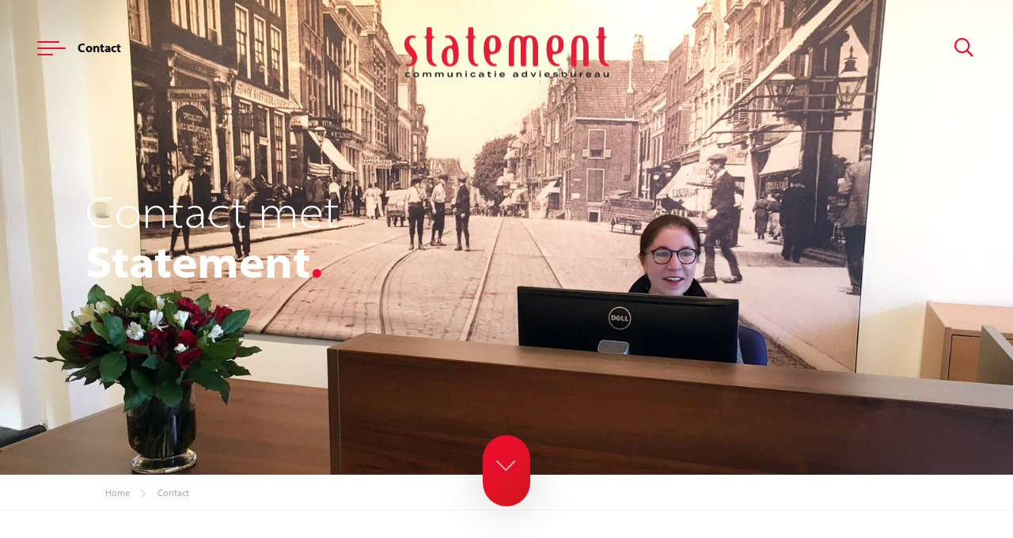

--- FILE ---
content_type: text/html; charset=UTF-8
request_url: https://www.statement.nl/contact
body_size: 9497
content:
<!doctype html>
<html class="no-js" lang="nl">
<head>
		<meta charset="utf-8">
	<meta http-equiv="x-ua-compatible" content="ie=edge">
	<!-- Browsers -->
	<meta name="viewport" content="width=device-width, initial-scale=1.0,user-scalable=no, shrink-to-fit=no" />
	<link rel="shortcut icon" href="/themes/statement/images/favicon.png?v=2" type="image/x-icon" />
	<link rel="apple-touch-icon-precomposed" type="image/png" href="/themes/statement/images/apple-touch-icon.png?v=2" sizes="120x120">
	
	<!-- jQuery -->	
	<script src="/themes/statement/foundation6/js/vendor/jquery.js"></script>
	
	<title>Communicatieadviesbureau contact</title>
    <meta name="description" content="Heb je een vraag aan Statement? Wil je even sparren of wil je een afspraak maken, dan ben je uiteraard van harte welkom! Bel ons gewoon op of laat een bericht achter via het contactformulier. We zijn benieuwd." />
    <meta name="robots" content="index,follow" />
    <link href="https://www.statement.nl/contact" rel="canonical" />

	
	<!-- Global site tag (gtag.js) - Google Analytics 3 -->
	<script async src="https://www.googletagmanager.com/gtag/js?id=UA-2122674-1"></script>
	<script>
	window.dataLayer = window.dataLayer || [];
	function gtag(){dataLayer.push(arguments);}
	gtag('js', new Date());

	gtag('config', 'UA-2122674-1', { 'anonymize_ip': true });
	</script>

	<!-- Google tag (gtag.js) - Google Analytics 4 -->
	<script async src="https://www.googletagmanager.com/gtag/js?id=G-X7YY2HF2KK"></script>
	<script>
	window.dataLayer = window.dataLayer || [];
	function gtag(){dataLayer.push(arguments);}
	gtag('js', new Date());

	gtag('config', 'G-X7YY2HF2KK', { 'anonymize_ip': true });
	</script>
	

	<link rel="stylesheet" href="/themes/statement/foundation6/css/foundation.min.css" />
	
	<!-- RoyalSlider -->
	<link rel="stylesheet" href="/themes/statement/assets/royalslider/royalslider.css" >
	<link rel="stylesheet" href="/themes/statement/assets/royalslider/skins/default/rs-default.css">
	
	<!-- Magnific Popup -->
	<link rel="stylesheet" href="/themes/statement/assets/magnific-popup/magnific-popup.css">
	
	<!-- Slick Carousel -->
	<link rel="stylesheet" href="/themes/statement/assets/slick/slick.css"/>
	<link rel="stylesheet" href="/themes/statement/assets/slick/slick-theme.css"/>
	
	<!-- PhotoSwipe -->
	<link rel="stylesheet" href="/themes/statement/assets/photoswipe4/photoswipe.css" />
	<link rel="stylesheet" href="/themes/statement/assets/photoswipe4/default-skin/default-skin.css" />
	
	<!-- Mix It Up -->
	<link rel="stylesheet" href="/themes/statement/assets/mixitup/mixitup.css" />
	
  <!-- Animation -->
  <link rel="stylesheet" href="/themes/statement/assets/wow/animate.css" />
  
  <!-- Styles -->
	<link rel="stylesheet" href="/themes/statement/css/basics.css" />
	
	<link rel="stylesheet" href="/themes/statement/css/menu.css" />
	<link rel="stylesheet" href="/themes/statement/css/head-slider.css">
	<link rel="stylesheet" href="/themes/statement/css/popup.css" />
	<link rel="stylesheet" href="/themes/statement/css/app.css?v=2" />
	
	<!-- Web Icons -->	
	<link rel="stylesheet" href="/themes/statement/fonts/icomoon/style.css" />
	<link rel="stylesheet" href="/themes/statement/fonts/fontawesome/css/fontawesome-all.min.css" />
	<link rel="stylesheet" href="/themes/statement/fonts/flaticon/flaticon.css" />
	
	<!-- Modernizr -->
	<script src="https://cdnjs.cloudflare.com/ajax/libs/modernizr/2.8.3/modernizr.min.js"></script>
	

	<script>
	  (function(d) {
	    var config = {
	      kitId: 'kac4fuq',
	      scriptTimeout: 3000,
	      async: true
	    },
	    h=d.documentElement,t=setTimeout(function(){h.className=h.className.replace(/\bwf-loading\b/g,"")+" wf-inactive";},config.scriptTimeout),tk=d.createElement("script"),f=false,s=d.getElementsByTagName("script")[0],a;h.className+=" wf-loading";tk.src='https://use.typekit.net/'+config.kitId+'.js';tk.async=true;tk.onload=tk.onreadystatechange=function(){a=this.readyState;if(f||a&&a!="complete"&&a!="loaded")return;f=true;clearTimeout(t);try{Typekit.load(config)}catch(e){}};s.parentNode.insertBefore(tk,s)
	  })(document);
	</script>
  <style type="text/css">
	  .wf-loading * {
	    visibility: hidden;
	  }
	</style>


	<meta name="twitter:card" content="summary_large_image" />
	<meta name="twitter:site" content="@statementNL" />
	<meta name="twitter:creator" content="@statementNL" />
	<meta name="twitter:title" content="Communicatie adviesbureau Groningen contact" />
	<meta name="twitter:description" content="Heb je een vraag aan Statement? Of wil je even sparren of wil je een afspraak maken, dan ben je uiteraard van harte welkom! Bel ons gewoon op of laat een bericht achter via het contactformulier. Wij zijn benieuwd." />
	<meta name="twitter:domain" content="https://www.statement.nl/contact" />
	<meta name="twitter:image" content="https://www.statement.nl/previews/2019/1/31/media_823_465947_w900_h473_crop.jpg" />

	<meta property="og:title" content="Communicatie adviesbureau Groningen contact" />
	<meta property="og:type" content="Website" />
	<meta property="og:image" content="https://www.statement.nl/previews/2019/1/31/media_823_465947_w900_h473_crop.jpg" />	
	<meta property="og:url" content="https://www.statement.nl/contact" />
	<meta property="og:description" content="Heb je een vraag aan Statement? Of wil je even sparren of wil je een afspraak maken, dan ben je uiteraard van harte welkom! Bel ons gewoon op of laat een bericht achter via het contactformulier. Wij zijn benieuwd." />
		</head>
<body  id="page-92261" class="page page-front-no page-type-cms page-secured-no page-tpl-vervolgpagina page-language-nl page-region-nl user-no">
<!--[if lt IE 8]><p class="browserupgrade">You are using an <strong>outdated</strong> browser. Please <a href="http://browsehappy.com/">upgrade your browser</a> to improve your experience.</p><![endif]-->


		
		
		<div id="topbar" class="  cover-white">
	   	
		  <div class="row expanded">

				<a class="logo" href="/" title=""><span></span></a>
				<a class="logo-icon" href="/" title=""></a>
				
				<a data-toggle="menuModal" class="nav-trigger"><span></span><strong>Contact</strong></a>
				<a data-toggle="menuModal" class="search-trigger"><i class="far fa-search"></i></a>
				

							
		  </div>
		</div>
		
		
		
		
		
		<!-- Modal - Side - Menu -->
		<div class="side-view reveal" id="menuModal" data-reveal data-v-offset="0" data-animation-in="slide-in-left fast" data-animation-out="slide-out-left fast">
		  <button class="close-button" data-close aria-label="Close reveal" type="button">
		    <span aria-hidden="true">&times;</span>
		  </button>
		 
		 
			
		  <div class="side-view-content" id="favoritesContent" data-toggler data-animate="fade-in fast">
				
				<form enctype="application/x-www-form-urlencoded" method="get" action="/zoeken" class="searchform ">
					
					 <div class="row collapse postfix-round">
						<div class="small-10 columns">
						  <input type="text" name="keywords" placeholder="Zoeken in de website.." autofocus>
						</div>
						<div class="small-2 columns">
						  <button type="submit" value="Zoeken" class="expanded primary button postfix"><i class="fal fa-search"></i></button>
						</div>
					</div>

				</form>
				
				
				<ul class="vertical menu accordion-menu" data-accordion-menu data-submenu-toggle="true">
						<li class=" "><a href="/">Home</a></li>

																			
						<li class="menu-item menu-92257   ">
							<a href="/onze-expertise">Onze expertise</a>
															<ul class="menu vertical nested">
																							<li>
								<a  href="/onze-expertise/campagnes" >Campagnes</a>
															</li>
																				<li>
								<a  href="/onze-expertise/communicatieadvies-en-strategie" >Communicatieadvies en - strategie</a>
															</li>
																				<li>
								<a  href="/onze-expertise/dagvoorzitter" >Dagvoorzitter</a>
															</li>
																				<li>
								<a  href="/onze-expertise/detachering" >Detachering</a>
															</li>
																				<li>
								<a  href="/onze-expertise/evenementen" >Evenementen</a>
															</li>
																				<li>
								<a  href="/onze-expertise/filmproducties" >Filmproducties</a>
															</li>
																				<li>
								<a  href="/onze-expertise/flexibele-inzet" >Flexibele inzet</a>
															</li>
																				<li>
								<a  href="/onze-expertise/huisstijl" >Huisstijl</a>
															</li>
																				<li>
								<a  href="/onze-expertise/online-communicatie" >Online communicatie</a>
															</li>
																				<li>
								<a  href="/onze-expertise/podcasts" >Podcasts</a>
															</li>
																				<li>
								<a  href="/onze-expertise/projectmanagement" >Projectmanagement</a>
															</li>
																				<li>
								<a  href="/onze-expertise/public-affairs" >Public Affairs</a>
															</li>
																				<li>
								<a  href="/onze-expertise/tekstproductie" >Tekstproductie</a>
															</li>
																				<li>
								<a  href="/onze-expertise/training-coaching-workshops" >Training / coaching / workshops</a>
															</li>
																				<li>
								<a  href="/onze-expertise/uitnodigingen" >Uitnodigingen</a>
															</li>
																				<li>
								<a  href="/onze-expertise/websites" >Websites</a>
															</li>
						
								</ul>
													</li>
																		
						<li class="menu-item menu-92258   ">
							<a href="/onze-werkwijze">Onze werkwijze</a>
													</li>
																		
						<li class="menu-item menu-92259   ">
							<a href="/portfolio">Portfolio</a>
													</li>
																		
						<li class="menu-item menu-92372   ">
							<a href="/ons-team">Ons team</a>
															<ul class="menu vertical nested">
																							<li>
								<a  href="/ons-team/ron-overbeek" >Ron Overbeek</a>
															</li>
																				<li>
								<a  href="/ons-team/eduard-van-den-hoff" >Eduard van den Hoff</a>
															</li>
																				<li>
								<a  href="/ons-team/jolanda-dost" >Jolanda Dost</a>
															</li>
																				<li>
								<a  href="/ons-team/esther-overbeek" >Esther Overbeek</a>
															</li>
																				<li>
								<a  href="/ons-team/laura-nijhuis" >Laura Nijhuis</a>
															</li>
						
								</ul>
													</li>
																		
						<li class="menu-item menu-92261 item-breadcrumb  ">
							<a href="/contact">Contact</a>
													</li>
					


												
				</ul>
				<div class="extra">
					<ul class="vertical menu">
						<li class="" ><a href="/vacatures">Vacatures</a></li>
						<li class="" ><a href="/nieuws">Nieuws</a></li>							
					</ul>
					<a href="/" class=" white hollow button" >Contact opnemen</a>
					<a href="/" class=" phone-number" >050 589 17 17 <span class="online" data-tooltip tabindex="1" title="We zijn bereikbaar."></span></a>
				</div>
		  </div>

		</div>
<div id="page-container" class="">

									

		
		<!-- Cover -->
		<header id="755553" data-magellan-target="755553" class="cover-slider-container cover-size-large ">
			<div class="cover-slides cover-height-large cover-with-parallax" data-slick="{'speed': 1000, 'fade': true, 'autoplay': true}">
									
										<div class="cover-slide bg-primary" data-topbar-class="cover-primary" >


																														<div class="bg-cover-image bg-default bg-position-center opacity-none" style="background-image: url('/previews/2019/1/31/media_823_465947_w1600_h900_fit.jpg');"></div>
															
						

												<div class="cover-caption caption-center-left">
							<div class="row wide is-relative wow fadeInUp" data-wow-delay=".2s">
								<div class="medium-10 large-8   columns">
									<div class="cover-heading  ">
																						<h1 class="cover-heading-title c-white">Contact met <strong>Statement<span>.</span></strong></h1>


											<div class="cover-heading-lead">
																							</div>
											<div class="cover-heading-footer">
																							</div>

											<div class="clearer"></div>
																					</div>
								</div>

							</div>
						</div>
						
						
					</div>
							</div>	
		</header>				
		<!-- // -->	
			
			
					<div class="row wide floating-arrow-wrapper" data-magellan >
			<a href="#start" class="going-down"><i class="icon-chevron-down floating-arrow"></i></a>
		</div>
				<div class="main-content bg-white">
		<div id="start"></div>
		

						<section id="breadcrumbs" class="breadcrumbs-wrapper active-cover">
		<div class="row wide rel">
			 <div class="large-12 columns">
				<ul class="breadcrumbs ">
															<li><a href="/"><span class="home-icon">Home</span></a></li>
																				<li class="current"><a href="/contact">Contact</a></li>
													</ul>
       </div>

		</div>
		</section>
		
		<section id="page-content" class="is-relative">
			<div class="row wide">
			  								<div class="medium-12 large-8 columns ">
					<div id="content" class="">
						
<article class="text-wrapper first">

	
		<div class="indent">
							<h2 class="text-wrapper-title ">Contact met Statement<span>.</span> </h2>
			
						<div class="text-wrapper-lead">
				<p>Heb je een vraag aan ons, wil je even sparren, of wil je een afspraak maken, dan ben je uiteraard van harte welkom! Bel ons gewoon op, of laat een bericht achter via onderstaand contactformulier. Wij zijn benieuwd!</p>
			</div>
					</div>

		<div class="indent">
							<p>Velden met een * zijn verplicht</p>

			
			<div class="clearer" style="height:10px;"></div>

			
			<div class="addform none" >
									<form id="addon_form_705686" enctype="multipart/form-data" action="/addform/sinkhole" method="post"><div>
<div class="regel"><label for="naam" class="col1 required">Naam<span class="req">*</span></label>
<span class="col2">
<input type="text" name="naam" id="naam" value="" class="addformInput" data-required="yes" required="required"></span></div>
<div class="regel"><label for="bedrijfsnaam" class="col1 optional">Bedrijfsnaam</label>
<span class="col2">
<input type="text" name="bedrijfsnaam" id="bedrijfsnaam" value="" class="addformInput"></span></div>
<div class="regel"><label for="telefoon" class="col1 required">Telefoon<span class="req">*</span></label>
<span class="col2">
<input type="text" name="telefoon" id="telefoon" value="" class="addformInput" data-required="yes" required="required"></span></div>
<div class="regel"><label for="email" class="col1 required">E-mailadres<span class="req">*</span></label>
<span class="col2">
<input type="text" name="email" id="email" value="" class="addformInput" data-validator="emailAddress" data-required="yes" required="required"></span></div>
<div class="regel"><label for="vraag" class="col1 optional">Vraag of opmerking</label>
<span class="col2">
<textarea name="vraag" id="vraag" rows="5" class="addformArea" cols="80"></textarea></span></div>
<div class="regel"><span class="col2">
<input type="text" name="honing[text]" value="" class="honingformfield" style="display: none;" /><input type="hidden" name="honing[sleutel]" value="MTc2MzQzNDk2OQ==" /></span></div>

<input type="hidden" name="addform_key" value="" />
<script>
    let AddformIsHuman = false
    const AddformSettings = {}

    const AddformRegister = (key, action, token, field) => {
        AddformSettings[key] = {
            action: action,
            token: token,
            field: field
        }
    }

    const unlockForms = () => {
        if (AddformIsHuman) return

        for (let id in AddformSettings) {
            const form = document.getElementById(id)
            if (form && form.tagName.toLowerCase() === 'form') {
                 let action = AddformSettings[id].action
                 const field = AddformSettings[id].field
                 const token = AddformSettings[id].token
                 const curr = form.getAttribute('action')
                 const m = curr.match(/#.{0,}$/)
                 if (m) action += m[0]
                 form.setAttribute('action', action)
                 const input = form.querySelector(`[name=${field}]`)
                 if (input) input.value = token
            }
        }

        const debug = document.querySelectorAll('.antibot-debug')
        for (let i = 0; i < debug.length; i++) {
            debug[i].innerHTML = 'Antibot: Is human'
        }

        console.log('Is human')
        AddformIsHuman = true
    }

    window.addEventListener('mousemove', () => unlockForms())
    window.addEventListener('touchmove', () => unlockForms())
    window.addEventListener('keydown', (e) => (e.key === 'Tab' || e.key === 'Enter') && unlockForms())

    AddformRegister('addon_form_705686', '/contact', 'be4430e007018ae6', 'addform_key')</script>


<input type="hidden" name="addon" value="Addons_Formulier_IndexAddon705686" id="addon">
<div class="regel regel_checkbox regel_campaign"><label for="campaign" class="col1 optional">Aanmelden voor nieuws en updates</label>
<span class="col2">
<input type="hidden" name="campaign" value="0"><input type="checkbox" name="campaign" id="campaign" value="1" class=""></span> Ja, ik meld mij aan.</div>
<div class="regel"><span class="knoppen">
<input type="submit" name="submit" id="submit" value="Verzenden" class="primary button"></span></div></div></form>
								<div class="clearer" style="height: 0px;"></div>
			</div>
		</div>

	
	<div class="indent">
			</div>


</article>
					</div>
				</div>
								<div class="small-12 large-4 columns side-content">
					<div id="sidebar" data-sticky-container>
						<div class="sticky" data-sticky data-options="marginTop:6;" data-top-anchor="sidebar:top" data-btm-anchor="content:bottom" data-sticky-on="large" data-margin-bottom="2">
						
													
												

		
			<article class="text-wrapper first padding-small">

				
								<div class="indent">
					<h3 class="text-wrapper-title  ">Contactgegevens<span>.</span></h3>
				</div>
										
								
				
				
				
				
								
				<div class="indent">
					<div class="text-wrapper-content">
											<p><strong>Bezoekadres</strong><br />
Martinikerkhof 28<br />
9712 JH Groningen</p>

<p><strong>T</strong> <a href="tel:0505891717">050 589 17 17</a><br />
<strong>E</strong> office@statement.nl</p>

<p><strong>Postadres</strong><br />
Postbus 3065<br />
9701 DB Groningen</p>

<p>K.v.K. 02059766<br />
btw-id NL001480220B73</p>

										
					
					</div>
				</div>
				
				

				
				
				
								
																	
								<div class="indent">
					<div class="clearer h10"></div>
										<a href="/ons-team" class=" small primary button with-icon-right">Persoonlijk contact met een adviseur?<i class="fal fa-long-arrow-right"></i></a>				</div>
								
							</article>
			
			

						</div>
					</div>
				</div>
							</div>				
		</section>
	
				
				
		
		<section class="section-wrapper section-map bg-white">
			<iframe src="https://www.google.com/maps/embed?pb=!1m18!1m12!1m3!1d2388.8565163028065!2d6.566182315806705!3d53.2204209799528!2m3!1f0!2f0!3f0!3m2!1i1024!2i768!4f13.1!3m3!1m2!1s0x47c9cd50a6e1286f%3A0x193b345f1b883242!2sStatement+communicatie+adviesbureau!5e0!3m2!1snl!2snl!4v1536146220731" width="100%" height="500" frameborder="0" style="border:0" allowfullscreen></iframe>
		</section>

		

		
		<footer id="footer-wrapper" class="footer-wrapper bg-light padding-top-large">
							
				<div class="row ">	
									



									<div class="small-12 medium-3 large-3 columns" >	
										<div class="footer-content first">
											<h4 class="footer-title">
												Statement<span>.</span>
											</h4>
										
											<p>Martinikerkhof 28<br />
9712 JH Groningen</p>

<p><strong>T&nbsp;</strong><a href="tel:0505891717">050 589 17 17</a><br />
<strong>E&nbsp;</strong>office@statement.nl</p>

											
																					</div>
				 
									</div>
									
									



								<div class="small-12 medium-4 large-2 columns" >
										<div class="footer-content">
											<h4 class="footer-title">
												Onze expertise<span>.</span>											</h4>
											
											<div class="footer-lead"></div>
											
																						
																						<div class="footer-list">
											<ul class="no-bullet">
																								<li><a href="/onze-expertise/communicatieadvies-en-strategie" class="subnavlink">Communicatieadvies en -strategie</a></li>
																								<li><a href="/onze-expertise/campagnes" class="subnavlink">Campagnes</a></li>
																								<li><a href="/onze-expertise/online-communicatie" class="subnavlink">Online communicatie</a></li>
																								<li><a href="/onze-expertise/tekstproductie" class="subnavlink">Tekstproducties</a></li>
																								<li><a href="/onze-expertise/filmproducties" class="subnavlink">Filmproducties</a></li>
																								<li><a href="/onze-expertise/training-coaching-workshops" class="subnavlink">Training / coaching / workshops</a></li>
																							</ul>
											</div>
																																</div>
										
								</div>
				 
								
									
									



								<div class="small-12 medium-4 large-2 columns" >
										<div class="footer-content">
											<h4 class="footer-title">
												Onze werkwijze<span>.</span>											</h4>
											
											<div class="footer-lead"></div>
											
																						
																						<div class="footer-list">
											<ul class="no-bullet">
																								<li><a href="/onze-werkwijze" class="subnavlink">Strategie</a></li>
																								<li><a href="/onze-werkwijze" class="subnavlink">Dialoog</a></li>
																								<li><a href="/onze-werkwijze" class="subnavlink">Borging</a></li>
																							</ul>
											</div>
																																</div>
										
								</div>
				 
								
									
									



								<div class="small-12 medium-4 large-2 columns" >
										<div class="footer-content">
											<h4 class="footer-title">
												Over ons en ons werk<span>.</span>											</h4>
											
											<div class="footer-lead"></div>
											
																						
																						<div class="footer-list">
											<ul class="no-bullet">
																								<li><a href="/portfolio" class="subnavlink">Ons portfolio</a></li>
																								<li><a href="/ons-team" class="subnavlink">Ons team</a></li>
																								<li><a href="/contact" class="subnavlink">Contact</a></li>
																								<li><a href="/privacy" class="subnavlink">Privacy statement</a></li>
																							</ul>
											</div>
																																</div>
										
								</div>
				 
								
									
									



									<div class="small-12 medium-12 large-2 columns " >	
										<div class="footer-content social">
											<h4 class="footer-title">
												Volg ons op<span>.</span>
											</h4>

											
											
											<div class="footer-list">	
												
																					
											<ul class="no-bullet socialist">
																																																
												<li class="phone">
												<a href="tel:050 589 17 17">
													<i class="icon-telephone c-primary"></i> <span>050 589 17 17</span>
												</a>
												</li>
																																																<li class="facebook">
												<a href="https://www.facebook.com/StatementCommunicatie/?ref=br_rs"  title="Facebook" target="_blank">
													<i class="icon-facebook"></i><span>Facebook</span>
												</a>
												</li>
																								
																								<li class="instagram">
												<a href="https://www.instagram.com/statementnl/" title="Instagram" target="_blank">
													<i class="icon-instagram"></i><span>Instagram</span> 
												</a>
												</li>
												
																								<li class="linkedin">
												<a href="https://www.linkedin.com/company/statement-communicatieadviesbureau/" title="LinkedIn" target="_blank">
													<i class="icon-linkedin"></i><span>LinkedIn</span> 
												</a>
												</li>
																																				<li class="youtube">
												<a href="https://www.youtube.com/@StatementNl" title="YouTube" target="_blank">
													<i class="icon-youtube"></i><span>YouTube</span> 
												</a>
												</li>
																								<li class="share">
												<a href="#share" title="Statement delen" class="open-inline-modal">
													<i class="icon-share2"></i><span>Delen</span> 
												</a>
												</li>
												
											</ul>
											
											</div>
																					</div>
									</div>
								
									
								</div>
				
				

		</footer>
		<div class="footer-bottom">
			<div class="row wide">
				
				<div class="copyright ">
					
					<div class="footer-links text-left">
						<a href="/">Home</a> <a href="/contact">Contact</a> <a href="/disclaimer">Disclaimer</a> <a href="/sitemap">Sitemap</a>
					</div>
					
					<div class="footer-logo">
							<a href="/" title="Statement Communicatie Adviesbureau"></a>
						</div>
						
					
					<div class="footer-text text-right">&copy; 2025 Statement Communicatie Adviesbureau</div>
				</div>
			  	
      </div>
      <div class="clearer"></div>
    </div>
		
		
		
	</div>

</div>



	
	<div class="pswp" tabindex="-1" role="dialog" aria-hidden="true">
		<div class="pswp__bg"></div>
		<div class="pswp__scroll-wrap">
			<div class="pswp__container">
				<div class="pswp__item"></div>
				<div class="pswp__item"></div>
				<div class="pswp__item"></div>
			</div>
			<div class="pswp__ui pswp__ui--hidden">
				<div class="pswp__top-bar">
					<div class="pswp__counter"></div>
					<button class="pswp__button pswp__button--close" title="Sluiten (Esc)"></button>
					<button class="pswp__button pswp__button--share" title="Delen"></button>
					<button class="pswp__button pswp__button--fs" title="Volledig scherm in-/uitschakelen"></button>
					<button class="pswp__button pswp__button--zoom" title="In-/uitzoomen"></button>
					<div class="pswp__preloader">
						<div class="pswp__preloader__icn">
						  <div class="pswp__preloader__cut">
							<div class="pswp__preloader__donut"></div>
						  </div>
						</div>
					</div>
				</div>
				<div class="pswp__share-modal pswp__share-modal--hidden pswp__single-tap">
					<div class="pswp__share-tooltip"></div>
				</div>
				<button class="pswp__button pswp__button--arrow--left" title="Vorige (pijltje naar links)"></button>
				<button class="pswp__button pswp__button--arrow--right" title="Volgende (pijltje naar rechts)"></button>
				<div class="pswp__caption">
					<div class="pswp__caption__center"></div>
				</div>
			</div>
		</div>
	</div>
	
	
	
	
	
<!-- Change Language -->
		<div id="language" class="white-popup tiny bg-white mfp-hide mfp-fade">
			<div class="modal-wrapper large-shadow">


				<div class="row inner">
					<div class="medium-12 medium-centered columns">
					<div class="modal-body">

						<div class="languages-wrap">
						<h3 class="modal-headline large c-secondary text-center">Choose language</h3>
						<ul class="languages">

				  		<li class="is-active wow fadeInUp" data-wow-delay="0.1s"><a href="/" class="nl">Nederlands <i class="icon-check c-primary"></i></a></li>
							<li class="wow fadeInUp" data-wow-delay="0.2s"><a href="" class="uk">English</a></li>
							<li class="wow fadeInUp" data-wow-delay="0.3s"><a href="/" class="de">Deutsch</a></li>
							
			  		</ul>
						</div>
					</div>
					</div>
				</div>
			</div>
		</div>
	<!-- Share  -->
	<div id="share" class="white-popup normal mfp-hide mfp-fade">
		<div class="modal-wrapper  large-shadow">
			<div class="modal-header test">
				<span class="modal-header-title">Delen</span>
			</div>
			<div class="row inner">
				<div class="modal-body text-center">
					<div class="large-8 large-centered columns">
						
						<h3 class="modal-headline large center">Deel ons op<span>.</span></h3>
						

						<div class="clearer h15"></div>
					</div>

					<div class="share-wrap">

						<a href="mailto:?&subject=Graphic%20Minds&body=https://www.statement.nl/contact" class="email bg-color3"><i class="fas fa-envelope"></i><span>E-mail</span></a>
							<a href="https://www.facebook.com/sharer/sharer.php?u=https://www.statement.nl/contact" class="facebook bg-primary" rel="external"><i class="fab fa-facebook"></i><span>Facebook</span></a>
							<a href="https://twitter.com/home?status=Graphic%20Minds%20https://www.statement.nl/contact" class="twitter bg-primary" rel="external"><i class="fab fa-twitter"></i><span>Twitter</span></a>
							<a href="https://plus.google.com/share?url=Graphic%20Minds%20https://www.statement.nl/contact" class="linkedin bg-primary" rel="external"><i class="fab fa-linkedin"></i><span>LinkedIn</span></a>
					</div>

					
	
					<div class="clearer h40"></div>
					<hr class=""/>
					<div class="clearer h20"></div>
					<h4 class="modal-headline sub">of kopi&euml;er onderstaande link</h4>
					<div class="clearer h15"></div>
					<input class="copylink" type="text" value="https://www.statement.nl/contact">
					

				</div>
			</div>
		</div>
	</div>
	<div class="pswp" tabindex="-1" role="dialog" aria-hidden="true">
		<div class="pswp__bg"></div>
		<div class="pswp__scroll-wrap">
			<div class="pswp__container">
				<div class="pswp__item"></div>
				<div class="pswp__item"></div>
				<div class="pswp__item"></div>
			</div>
			<div class="pswp__ui pswp__ui--hidden">
				<div class="pswp__top-bar">
					<div class="pswp__counter"></div>
					<button class="pswp__button pswp__button--close" title="Sluiten (Esc)"></button>
					<button class="pswp__button pswp__button--share" title="Delen"></button>
					<button class="pswp__button pswp__button--fs" title="Volledig scherm in-/uitschakelen"></button>
					<button class="pswp__button pswp__button--zoom" title="In-/uitzoomen"></button>
					<div class="pswp__preloader">
						<div class="pswp__preloader__icn">
						  <div class="pswp__preloader__cut">
							<div class="pswp__preloader__donut"></div>
						  </div>
						</div>
					</div>
				</div>
				<div class="pswp__share-modal pswp__share-modal--hidden pswp__single-tap">
					<div class="pswp__share-tooltip"></div>
				</div>
				<button class="pswp__button pswp__button--arrow--left" title="Vorige (pijltje naar links)"></button>
				<button class="pswp__button pswp__button--arrow--right" title="Volgende (pijltje naar rechts)"></button>
				<div class="pswp__caption">
					<div class="pswp__caption__center"></div>
				</div>
			</div>
		</div>
	</div>

	<!-- SCRIPTS -->

	<!-- Foundation-->
	<script src="/themes/statement/foundation6/js/vendor/what-input.js"></script>
	<script src="/themes/statement/foundation6/js/vendor/foundation.min.js"></script>

	<!-- Wow Animation -->
	<script src="/themes/statement/assets/wow/wow.min.js"></script>
	
	<script>
			$(document).foundation();
			new WOW().init();
	</script>
	


	<!-- RoyalSlider -->
	<script src="/themes/statement/assets/royalslider/jquery.royalslider.min.js"></script>
	<script src="/themes/statement/assets/royalslider/jquery.easing-1.3.js"></script>

	<!-- Magnific Popup -->
	<script src="/themes/statement/assets/magnific-popup/jquery.magnific-popup.js"></script>
	
	<!-- Slick Carousel -->
	<script src="/themes/statement/assets/slick/slick.min.js"></script>

	<!-- PhotoSwipe -->
	<script src="/themes/statement/assets/photoswipe4/photoswipe.js"></script>
	<script src="/themes/statement/assets/photoswipe4/photoswipe-ui-default.min.js" ></script>
	<script src="/themes/statement/assets/photoswipe4/jquery.pswp.js"></script>

	<!-- Mix It Up -->
	<script src="/themes/statement/assets/mixitup/mixitup.min.js"></script>


	<!-- Parallax Background -->
	<script src="/themes/statement/assets/parallax/parallax-background.min.js"></script>


	<!-- Custom -->
	<script src="/themes/statement/js/fastclick.js"></script>
	<script src="/themes/statement/js/app.js"></script>
	
	
	
	<script type="text/javascript">
	jQuery(function() {
		jQuery('a[href^="/site/download/"]').click(function(){
		var file=jQuery(this).attr('title');
		gtag('event', 'Download bestand', {'event_category': '/contact' ,'event_label': file });
		});
		jQuery('a[href^="mailto:"]').click(function(){
		var mailto=jQuery(this).attr('href');
		gtag('event', 'Email', {'event_category': '/contact' ,'event_label': mailto });
		});
		jQuery('a[href^="tel:"]').click(function(){
		var ctc=jQuery(this).attr('href');
		gtag('event', 'Telefoon', {'event_category': '/contact' ,'event_label': ctc });
		});
		jQuery('a[href^="http"]').click(function(){
		var external=jQuery(this).attr('href');
		gtag('event', 'Externe link', {'event_category': '/contact' ,'event_label': external });
		});
	});
	</script>
	

	<!-- // SCRIPTS --></body>
</html>


<!-- Generated in 0.223 seconds -->

--- FILE ---
content_type: text/css
request_url: https://www.statement.nl/themes/statement/assets/mixitup/mixitup.css
body_size: 927
content:


.controls {
  width: 100%;
  height: 60px;
  display: block;
  position: relative;
  z-index: 8;
  padding: 0 0em;
  border-bottom: 1px solid #e1e3e4;
  background: rgba(255, 255, 255, 0.96);
}
.controls.no-border {
  width: 100%;
  height: 60px;
  display: block;
  position: relative;
  z-index: 8;
  padding: 0 0em;
  border-bottom: 1px solid #e1e3e4;
  background: rgba(255, 255, 255, 0);
}

	@media (max-width: 1024px){
		.controls {
			height: auto;
		}
	}

.controls ul {
  
  text-align: center;
  margin: 0;
  padding: 0;


}
.controls ul li {
  display: inline-block;
  margin: 0;
  text-align: center;
  position: relative;
  padding: 0em 1em;
  height: 60px;
}

	@media (max-width: 1024px){
		.controls ul {
			width: 100%;
			display: table;
			padding:0;
			height: 60px;
		}
		.controls ul li {
			display: table-cell;	
			padding: 0em 0em;
		}
	}
	@media (max-width: 970px){
		.controls ul li {
			padding: 0em 0em;
		}
	}
	
	@media (max-width: 767px){
		.controls {
			
			overflow: hidden;
			overflow-x: auto;
			-webkit-overflow-scrolling: touch;
		}
		.controls ul li {
			min-width: 130px;
		}
	}
	
	
.controls ul li:last-child {
  border:0 ;
}
.controls ul li button {
  margin: 0;
  
  display: block;
  padding: 1em 2em;
  font-size: 1em;
  color: #8b91a0;
  position: relative;
  background: none;
  height: 60px;
  -webkit-transition: all 0.3s ease-in-out;
	-moz-transition: all 0.3s ease-in-out;
	-ms-transition: all 0.3s ease-in-out;
	transition: all 0.3s ease-in-out;
}
.controls ul li button:hover {
  color: #1c242b;
  -moz-box-shadow: inset 0 -5px 0 -1px #cccfd8;
  -webkit-box-shadow: inset 0 -5px 0 -1px #cccfd8;
  box-shadow: inset 0 -5px 0 -1px #cccfd8;
}

.controls ul li button.active {
  color: #1c242b;
  -moz-box-shadow: inset 0 -5px 0 -1px #19c988;
  -webkit-box-shadow: inset 0 -5px 0 -1px #19c988;
  box-shadow: inset 0 -5px 0 -1px #19c988;
}



.controls.scroll-to-fixed-fixed {
  -moz-box-shadow: inset 0 1px 0 0 #e1e3e4;
-webkit-box-shadow: inset 0 1px 0 0 #e1e3e4;
box-shadow: inset 0 1px 0 0 #e1e3e4; 
}
.controls.scroll-to-fixed-fixed ul li {
  
}


	@media (max-width: 970px){
		.controls ul li button {
			padding: 1em 1em;
			width: 100%;
		}
	}
	@media (max-width: 767px){
		.controls ul li button {
			padding: 1em 0.5em;
			width: 100%;
			font-size: 0.9em;
			height: 60px;
		}
	}
	

#mixitup {
  padding: 2% 2% 0;
  text-align: justify;
  
  -webkit-backface-visibility: hidden;
}

	@media (max-width: 640px){
		#mixitup {
		  padding: 0% 0% 0;
		}
	}

#mixitup:after{
  content: '';
  display: inline-block;
  width: 100%;
}
#mixitup .mix{
  display: inline-block;
  width: 32%;
}

#mixitup .mix{
  text-align: left;
  margin-bottom: 1%;
  display: none;
}


@media all and (max-width: 1024px){
  #mixitup .mix,
  #mixitup .gap{
    width: 49%;
  }
}

@media all and (max-width: 768px){
  #mixitup .mix,
  #mixitup .gap{
    width: 49%;
  }
}
@media all and (max-width: 440px){
  #mixitup .mix,
  #mixitup .gap{
    width: 100%;
  }
}




--- FILE ---
content_type: text/css
request_url: https://www.statement.nl/themes/statement/css/menu.css
body_size: 2011
content:
#top-nav {
	position: absolute;
	top: 50%;
	right:2rem;
	padding: 0em;
	margin: 0;

	z-index: 997;
	transform: translateX(0%) translateY(-20%);
/* 	border-top: 1px solid #f2f2f2; */
	
	-webkit-transition: all 0.2s ease-in-out;
	-moz-transition: all 0.2s ease-in-out;
	-ms-transition: all 0.2s ease-in-out;
	transition: all 0.2s ease-in-out;
}

#top-nav > .nav-inner {
	position: relative;
	margin: auto;
	display:block;
	height: 100%;

	
	-webkit-transition: all 0.2s ease-in-out;
	-moz-transition: all 0.2s ease-in-out;
	-ms-transition: all 0.2s ease-in-out;
	transition: all 0.2s ease-in-out;
}
.small #top-nav > .nav-inner {
	
}

#top-nav > .nav-inner > ul {
	line-height: 1;
	margin: 0 0rem 0 0;
	text-align: right;
	font-family: 'myriad-pro', sans-serif;

}

.small #top-nav {
	transform: translateX(0%) translateY(-50%);
}
.small #top-nav ul {
	/* padding-left: 60px; */
}


#top-nav > .nav-inner > ul > li {
	display: inline-block;
	text-align: center;
	padding: 0 0px 0 0 ;
	position: relative;
	margin: 0;
}

#top-nav > .nav-inner > ul > li:last-child {

}
#top-nav > .nav-inner > ul > li a {
	
	display: block;
	font-size: 14px !important;
	color: rgba(144, 145, 153, 1);
	font-weight: 400;
	margin: 0 15px 0 15px;
	padding: 0px 0px 0px 0px;
	line-height: 32px;
/* 	background: #000; */
	border: 0px solid ;
	position: relative;
	 -webkit-transition: all 0.3s ease-in-out 0s;
  transition: all 0.3s ease-in-out 0s;
	z-index: 999 !important;
}
#top-nav > .nav-inner > ul > li.menu-home a {

}
#top-nav > .nav-inner > ul > li.menu-home a i {
	position: relative;
	top: -4px;
	font-size: 1.2rem;
}

#top-nav > .nav-inner > ul > li a:hover {
	color: #111517;
}



#top-nav > .nav-inner > ul > li > a:before {
	content: "";
  position: absolute;
  width: 100%;
  height: 2px;
  bottom: 0;
  z-index: 0;
  left: 0%;
	opacity: 0;
	-webkit-transform: scaleX(0);
  transform: scaleX(0);
  border-radius: 0px;
  background: #f00c32;
  
  visibility: hidden;
  
  -webkit-transition: all 0.4s ease-in-out 0s;
  transition: all 0.4s ease-in-out 0s;
}
#top-nav > .nav-inner > ul > li > a:after {
	
}

#top-nav > .nav-inner > ul > li.sfHover > a:before {
	visibility: visible !important;
  opacity: 1;
  transform: translateX(0%) translateY(50%);
}
/*
#top-nav > .nav-inner > ul > li.sfHover > a:after {
	transform: translateX(0%) translateY(18px);
}
*/
#top-nav > .nav-inner > ul > li.item-breadcrumb > a:before {
	visibility: visible;
  opacity: 1;
	-webkit-transform: scaleX(1);
  transform: scaleX(1);
}
/*
#top-nav > .nav-inner > ul > li.item-breadcrumb > a:after {
	transform: translateX(0%) translateY(18px);
}
*/
#top-nav > .nav-inner > ul > li > a:hover:before {
	visibility: visible;
  opacity: 1;
  -webkit-transform: scaleX(1);
  transform: scaleX(1);
}


#top-nav > .nav-inner > ul > li.sfHover > a {
	color: #111517;
}
#top-nav > .nav-inner > ul > li:last-child {

}
#top-nav > .nav-inner > ul > li:last-child > a i {
	font-size: 1.4rem;
	top: 6px;
	position: relative;
}

#top-nav > .nav-inner > ul > li.item-breadcrumb > a {
	color: #111517;

}
.sf-row {
	max-width: 100%;
	margin: auto;
}

#top-nav ul li a.sf-mega-section:before {
	display: none;
}

.small #top-nav > .nav-inner > ul > li a {
	color: #111517
}
.small #top-nav li a:hover {
	
}
.small #top-nav li.item-breadcrumb > a {
	
}

.small #top-nav li.menu-more a {
	border-radius: 0;	
}
.small #top-nav > .nav-inner > ul > li.item-breadcrumb > a:before {

}
.small #top-nav > .nav-inner > ul > li > a:hover:before {

}

	@media (max-width: 1440px) {
		#top-nav {
		}
		
		
	}
	
	@media (max-width: 970px) {
		#top-nav  {
			display: none;	
		}		
	}
	@media (max-width: 640px) {
		#top-nav {
			bottom: 52%;
		}
	}
	@media (max-width: 374px) {

		
	}




/*** ESSENTIAL STYLES ***/
.sf-menu {
 /* position: relative; */
  margin: 0;
  padding: 0;
  list-style: none;
}
.sf-menu .sf-mega {
  position: fixed;
  display: none;
  top: 100%;
  left: 0;
  z-index: 1000;
}
.sf-menu > li {
  float: none;
}
.sf-menu li:hover > .sf-mega,
.sf-menu li.sfHover > .sf-mega {
  display: block;

}

.sf-menu > li > a {
  display: block;
  /* position: relative; */
}


/*** DEMO SKIN ***/
.sf-menu {
  float: none;
  margin-bottom: 0em;

}
.sf-menu .sf-mega {


  width: 100%; /* allow long menu items to determine submenu width */
}
.sf-menu > li > a {
  border-left: 1px solid #fff;
  border-top: 1px solid #dFeEFF; /* fallback colour must use full shorthand */
  border-top: 1px solid rgba(255,255,255,.5);
  padding: .75em 1em;
  text-decoration: none;
  zoom: 1; /* IE7 */

}
.sf-menu > li {
  background: none;
  -webkit-transition: background .2s;
  transition: background .2s;
}
.sf-menu > li:hover,
.sf-menu > li.sfHover {
  background: none;
  /* only transition out, not in */
  -webkit-transition: none;
  transition: none;
}


/*** arrows (for all except IE7) **/
.sf-arrows .sf-with-ul {

}

	@media (max-width: 1180px) {
		.sf-arrows .sf-with-ul {
		
		}
	}



/*** Normal dropdown **/

.sf-menu ul {
	border:0;
	position: absolute;
	top: 50px;
	left: 0px;
	margin: 0;
	min-width: 220px;
	max-width: 247px;
	padding: 10px 10px 10px !important;
	border: 0px solid rgba(4, 19, 31, 0.11);
	white-space: nowrap;
	
	border-radius: 5px 5px 20px 5px;
	background-color: #222222 !important;
	display:none;
	z-index: 999 !important;
	-webkit-box-shadow:  0 3px 10px rgba(0, 0, 0, 0.1);
    box-shadow:  0 3px 10px rgba(0, 0, 0, 0.1) ;
}
/*
.sf-menu ul:before {
	content: "";
  position: absolute;
  width: 0;
	height: 0;
	border-style: solid;
	border-width: 0 10px 10px 10px;
	border-color: transparent transparent #567c73 transparent;
  top: -5px;
  z-index: 999;
  left: 20px;
  -webkit-transition: all 0.32s ease-in-out 0s;
  transition: all 0.3s ease-in-out 0s;

}
*/


.small .sf-menu ul {
	
 }

.sf-menu ul li {
	width:100%;
	float:left;
	background: none;
	display: block !important;
	text-align: left !important;
	border-bottom: 1px solid rgba(255, 255, 255, 0.08);
	

}

.sf-menu ul li:last-child {
	border:0;
}
.sf-menu ul li a,
.small #top-nav .sf-menu ul li a {
	width:100%;
	float:left;
	display: block !important;
	text-transform: none !important;
	color: rgba(255, 255, 255, 1) !important;
	line-height: 1 !important;
	font-size: 0.76rem !important;
	padding:10px 10px !important;
	text-shadow: none !important;
	font-weight: 700 !important;
	margin-left: 0 !important;
}
.sf-menu ul li a:hover,
.small #top-nav .sf-menu ul li a:hover {
	color: #4dafcc !important;
}
.sf-menu ul li a:after {
	display: none;
}
.sf-menu ul li a:hover:before {
	display: none;
}











--- FILE ---
content_type: text/css
request_url: https://www.statement.nl/themes/statement/css/head-slider.css
body_size: 4740
content:
/*
------------------------------------------------------
Head Slider (slideshow)
------------------------------------------------------
*/

.head-slider-container {
	position: relative;
	width: 100% ;
	min-height: 220px;
	z-index: 2 !important;
	padding: 0 0px;
	margin: 0 auto ;
	padding-top: 0px;
	overflow: hidden;
	background: transparent;
/* 	border-bottom: 10px solid #6dbf35; */
/* 	max-width: 1540px; */
}


/* Background */
.head-slider.rsDefault,
.head-slider.rsDefault .rsOverflow,
.head-slider.rsDefault .rsSlide,
.head-slider.rsDefault .rsVideoFrameHolder {
	background: #1d1e1c;
	color: #FFF;
	border-radius: 0 0 0 0px;
}
.head-slider {
	width: 100% ;
/* 	max-width: 1500px; */
	margin: 0 auto ;
	margin-top: 0px;
	position: relative;
	
	border-radius: 0px;
	
}
.royalSlider { overflow:hidden }

.rsImg {
	width: 100%;
}

.header-shape {
	position: absolute;
	bottom:-60px;
	left:-120px;
	width: 900px;
	height: 120%;
	background:  url('../images/icon.svg') no-repeat right;
	background-size: cover;
	mix-blend-mode: multiply;
	opacity: 1;
}

.head-slider {
	height: 560px !important;
}

.head-slider.headSmall {
	height: 280px !important;
}
.head-slider.headMedium {
	min-height: 500px !important;
	height: 60vh !important;
	max-height: 500px !important;
}
.head-slider.headLarge {
	min-height: 640px !important;
	height: 70vh !important;
	max-height: 780px !important;
}
.head-slider.headFull {
	min-height: 500px;
	height: 100vh !important;
/* 	height: calc(100vh - 50px) !important; */
/* 	max-height: 780px !important; */
}

	@media (max-width: 1440px) {
		.head-slider.headLarge {
			min-height: 500px !important;
			height: 70vh !important;
			max-height: 500px !important;
		}
		.head-slider.headMedium {
			min-height: 400px !important;
			height: 60vh !important;
			max-height: 400px !important;
		}
	}
	@media (max-width: 1130px) {
		.head-slider.headFull {
			
		}
	}
	@media (max-width: 970px) {
		.head-slider {
			height: 600px !important;
		}
    .head-slider.headLarge {
			min-height: 480px !important;
			height: 60vh !important;
			max-height: 480px !important;
		}
    .head-slider.headSmall {
	
		}
    .head-slider.headMedium {
			height: 400px !important;
			min-height: 400px !important;
			max-height: 400px !important;
		}
    .head-slider.headFull {
			height: 100vh !important;
			max-height: 780px !important;
		}
	}
	
	@media (max-width: 640px) {
		.header-shape {
			position: absolute;
			bottom:0;
			right:-120px;
			width: 400px;
			height: 320px;
			background:  url('../images/icon.svg') no-repeat top left;
			background-size: cover;
		/* 	mix-blend-mode: soft-light; */
			opacity: 0.3;
		}
		
		.head-slider.headFull {
			min-height: 480px;
			height: 100vh !important;
			max-height: 86vh !important;
		}
		.head-slider.headLarge {
			min-height: 500px !important;
			height: 60vh !important;
			max-height: 500px !important;
		}
		.head-slider.headMedium {
			height: 96vh !important;
			min-height:340px !important;
			max-height: 340px !important;
		}
		.head-slider.headSmall {
			min-height: 180px;
			height: 100vh !important;
			max-height: 180px !important;
		}

		
	}
	@media (max-width: 400px) {
		.head-slider.headFull {
			min-height: 440px;
			height: 100vh !important;
			max-height: 78vh !important;
		}
	}
	@media (max-width: 360px) {
		.head-slider-container {
	
		}
	}

	@media (max-width: 600px) {
		
	}


.royalSlider > .rsContent {
	/*visibility: hidden; */
	/* or display:none depending on your needs... */
}


.headervideo {
  width: 100%;
  height: 100%;
  opacity: 0.6; }
  .headervideo video {
    width: 100%;
    height: auto !important; }
    @media screen and (min-width: 916px) and (max-width: 1115px), screen and (max-width: 620px) {
      .headervideo video {
        width: auto;
        height: 100% !important; } }

.videoBG, .videoBG_wrapper {
  width: 100% !important;
  height: 100% !important;
  margin: 0 auto; }
  .videoBG video, .videoBG_wrapper video {
    height: 100%; }



.head-slider .infoBlock {
	position: absolute;
	top: auto;
	width: 100%;
	z-index: 999 !important;
	padding: 0 0 0 0em;
}



.head-slider.headSmall .infoBlock {
	top: 140px;
}
.head-slider.headMedium .infoBlock {
	top: 200px;
}
.head-slider.headLarge .infoBlock {
	top: 240px !important;
}
.head-slider.headFull .infoBlock {
	top: auto;
	bottom: 100px;
}

.head-slider .infoBlock .heading {
	position: relative;
	display: block;
	padding: 0;
	z-index: 8;
	width: 100%;
	margin: auto;
	text-align: center !important;
}
/*
.head-slider .infoBlock .heading:before {
	position: absolute;
	top: 15px;
	left: 0;
	width: 6px;
	height: 96%;
	border:0;
	margin: 0rem 0 0rem;
	background:  url('../images/dot-white.svg') repeat-y;
	background-position: top left;
	background-size: contain;
	content: '';
}
*/


.head-slider .infoBlock .heading .heading-intro {
	display: inline-block;
	margin-bottom: 15px;
	font-weight: 400;
	font-size: 1.7rem;
	letter-spacing: 0px;
	color: rgba(255, 255, 255, 0.5) !important;
	padding-left: 3px;
}

.head-slider .infoBlock .heading .heading-title {
	font-weight: 300;
	font-size: 2.6rem;
	line-height: 1.2;
	display: block;
	padding: 0px 0px;
	position: relative;
	z-index: 3;
}
.head-slider .infoBlock .heading .heading-title span {

	font-weight: 700;
		
}
.head-slider.headSmall .infoBlock .heading .heading-title {
	font-size: 3rem;
}
.head-slider.headMedium .infoBlock .heading .heading-title {
	font-size: 3.6rem;
	line-height: 1;
}
.head-slider.headLarge .infoBlock .heading .heading-title {
	font-size: 3rem;
	line-height: 1;
}
.head-slider.headFull .infoBlock .heading .heading-title {
	font-size: 3.2rem;
	line-height: 1.3;
}



.head-slider .infoBlock .heading p {
	font-weight: 200;
	line-height:1.6;
	font-size: 1.6rem;
	display: block;
	letter-spacing: 0px !important;
	color: rgba(255, 255, 255, 0.7);
}

.head-slider .infoBlock .heading .heading-button {
	margin-top: 10px;		
}

/* Left Align */
.head-slider .infoBlock.info-left {
	text-align: left !important;
	margin: 0 !important;
}
.head-slider .heading.heading-left {
	padding: 0;
	text-align: left !important;
	padding-left: 0rem;
	padding-top: 0rem;

}



/* Right Align */
.head-slider .infoBlock.info-right {
	position: absolute;
	left: auto;
	bottom: 0;
	right:0;
	margin:  0;
	text-align: left !important;
}
.head-slider .heading.heading-right {
	padding: 0 1rem 0 0;
	text-align: right !important;
}


/* Badge */
#head-slider .infoBlock .heading-badge {
	position: absolute;
	left:-2rem;
	top:-2rem;
	transform: rotate(-9deg);
	display: block;
	margin-top: 0em;
	text-align: center !important;
	width: 120px;
	height: 120px;
	background:  #002d46;
	
	padding: 0.86rem 0.5rem;
	border-radius: 120px;
}
#head-slider .infoBlock .heading-badge .badge-text,
#head-slider .infoBlock .heading-badge .badge-info {
	position: relative;
	display: inline-block;
	font-size: 0.96rem;
	color: #fff;
	letter-spacing: 0px;
	line-height: 1.1 !important;
	font-weight: 500;
}
#head-slider .infoBlock .heading-badge .badge-label {
	font-size: 3.2rem;
	line-height: 1;
	font-weight: 900;
	display: block;
}
#head-slider .infoBlock .heading-badge .badge-info {
	line-height: 1;
	top:-5px;
}

/* Play buttons */

.heading-button-play {
	position: relative;
	width: 64px;
	height: 64px;
	z-index: 88;
	display: inline-block;
	margin: auto;
}
.heading-button-play i {
	position: absolute;
	top: 50%;
	left: 50%;
	transform: translateX(-50%) translateY(-50%); 
	font-size: 2rem;
}

.heading-image {
	float: left;
	position: relative;
	display: block;
	text-align: center;
	margin-right: 0rem;
	padding: 0px 0px;
	background: #fff;
	border-radius: 5px;
	box-shadow: 0px 0px 50px rgba(0, 0, 0, 0.3);
	-webkit-transition: all 0.2s ease-in-out;
	-moz-transition: all 0.2s ease-in-out;
	-ms-transition: all 0.2s ease-in-out;
	transition: all 0.2s ease-in-out;
}
.heading-image img {
	opacity: 1 !important;
	border-radius: 0;	
}

.heading-image:hover {
  transform: scale(1.05);
  box-shadow: 0 5px 42px rgba(0, 0, 0, 0.2);

	z-index: 100;
}
.heading-image.with-play:hover {
  transform: scale(1);
	z-index: 100;
}

.heading-image .heading-image-play {
	position: absolute;
	top: 50%;
	left: 50%;
	transform: translateX(-50%) translateY(-50%); 
	width: 64px;
	height: 64px;
	z-index: 88;
	font-size: 3rem;
	
}
.heading-image .heading-image-play:before {
		position: absolute;
		top:0;
		left:0;
		content:'';
		height: 64px;
    width: 64px;
		border-radius: 0px;
    background: rgba(31, 55, 69, 1);
		border: 0px solid #fff;
	
		-webkit-transition: all 0.4s ease-in-out;
		-moz-transition: all 0.4s ease-in-out;
		-ms-transition: all 0.4s ease-in-out;
		transition: all 0.4s ease-in-out;
}

.heading-image .heading-image-play:hover:before {
	background-color: #6db83a;	
}
.heading-image .heading-image-play:after {
		position: absolute;
		top: 50%;
	left: 50%;
	transform: translateX(-44%) translateY(-50%); 
		content:'';
    width: 0;
    height: 0;
    border-style: solid;
    border-width: 15px 0 15px 26.0px;
    border-color: transparent transparent transparent #6db83a;

		-webkit-transition: all 0.4s ease-in-out;
		-moz-transition: all 0.4s ease-in-out;
		-ms-transition: all 0.4s ease-in-out;
		transition: all 0.4s ease-in-out;
}
.heading-image .heading-image-play:hover:after {

    border-color: transparent transparent transparent #ffffff;

}

	@media (max-width: 1440px) {
	

	
	}
	@media (max-width: 1130px) {
		.head-slider.headSmall .infoBlock .heading .heading-title {
			font-size: 2.6rem;
		}
		.head-slider.headMedium .infoBlock .heading .heading-title {
			font-size: 3.2rem;
			line-height: 1;
		}
		.head-slider.headLarge .infoBlock .heading .heading-title {
			font-size: 3.8rem;
			line-height: 1;
		}
		.head-slider.headFull .infoBlock .heading .heading-title {
			font-size: 4.4rem;
			line-height: 1;
		}
	}

	

	@media (max-width: 970px) {
		.head-slider.headFull .infoBlock {
			top: 260px !important;
		}
		
		.head-slider .heading.heading-left {
			padding: 0;
			text-align: left !important;
			padding-left: 1.5rem;
		}
		
		.head-slider .infoBlock .heading .heading-title {
			font-size: 2.9rem;
		}
		.head-slider.headSmall .infoBlock .heading .heading-title {
			font-size: 2.2rem;
		}
		.head-slider.headMedium .infoBlock .heading .heading-title {
			font-size: 2.6rem;
		}
		.head-slider .infoBlock .heading p {
	
		}
	}


	@media (max-width: 640px) {
		.head-slider .infoBlock {

		}
		.head-slider .infoBlock.version2 {
			top: 120px !important;
		}
		.head-slider .infoBlock .heading {
			padding-top:1rem;
			padding-left: 1rem;
			padding-right: 1rem;
		}
		.head-slider .heading.heading-left {
			padding: 0;
			text-align: left !important;
			padding-left: 0rem;
		}

		.head-slider .infoBlock .heading .heading-intro {
			font-size: 1.250rem;
			padding-left:0;	
		}
		.head-slider .infoBlock .heading .heading-title,
		.head-slider.headSmall .infoBlock .heading .heading-title {
			margin-top:0;
			font-size: 1.8rem;
			letter-spacing: 0px !important;
			line-height: 1.2;
		}
		.head-slider.headMedium .infoBlock .heading .heading-title {
			font-size: 2rem;
		}
		.head-slider.headLarge .infoBlock .heading .heading-title {
			font-size: 1.8rem;
		}
		.head-slider.headLarge .infoBlock.version2 .heading .heading-title {
			font-size: 1.6rem;
		}
		.head-slider.headFull .infoBlock .heading .heading-title {
			font-size: 2.8rem
		}
		
		.head-slider .infoBlock .heading p {
			line-height:1.4;
			font-size: 1.125rem;
			margin-top:5px;
		}
		.heading-image {
			margin-top: 20px;
			margin-bottom: 20px;
		}
		


	}
	@media (max-width: 400px) {
		.head-slider .infoBlock  {
			top: 100px;
		}
		
		.head-slider.headSmall .infoBlock {
			top: 40px;
		}
		.head-slider.headFull .infoBlock {
			top: 200px !important;
		}
		.head-slider .infoBlock.version2 {
			top: 120px !important;
		}
		.head-slider.headMedium .infoBlock .heading .heading-title {
			font-size: 1.8rem;
		}
		.head-slider.headLarge .infoBlock .heading .heading-title {
			font-size: 1.8rem;
		}
		.head-slider.headFull .infoBlock .heading .heading-title {
			font-size: 2.4rem
		}
		
		.head-slider .infoBlock .heading p {
			
		}
		.head-slider .infoBlock .heading .heading-button {
			margin-top: 5px;
		}
		

	}
	@media (max-width: 320px) {
		.head-slider .infoBlock {
			
		}
		.head-slider .infoBlock .heading .heading-title,
		.head-slider.headSmall .infoBlock .heading .heading-title {
			
		}
		.head-slider .infoBlock .heading .heading-button {
			
		}
		

	}



/***************
*
*  2. Thumbnails HTML
*
****************/

#head-slider.rsDefault .rsThumbs {
	cursor: default;
	
	width: 100%;
	height: 0px;
	position: absolute;
	bottom: 0;
	overflow: visible;
}

#head-slider.rsDefault.rsWithThumbsHor .rsThumbsContainer {

	position: relative;
	top: -60px;
	width: 100% !important;
	height: 100%;
	max-width: 82.6em;
	margin: auto;
}
#head-slider.rsDefault .rsThumbs:before {
	position: absolute;
	bottom:0;
	left:0;
	width: 100%;
	height: 140px;
	content:'';
	opacity: 0.2;
	border-radius: 0 0 0 0px;
		
	background: -moz-linear-gradient(top,  rgba(17,30,39,0) 0%, rgba(17,30,39,1) 100%);
	background: -webkit-linear-gradient(top,  rgba(17,30,39,0) 0%,rgba(17,30,39,1) 100%);
	background: linear-gradient(to bottom,  rgba(17,30,39,0) 0%,rgba(17,30,39,1) 100%);
	filter: progid:DXImageTransform.Microsoft.gradient( startColorstr='#00111e27', endColorstr='#111e27',GradientType=0 );
}

	@media (max-width: 1440px) {
		#head-slider.rsDefault.rsWithThumbsHor .rsThumbsContainer {
			max-width: 73.6em;
		}
			
	}
	@media (max-width: 1130px) {
		#head-slider.rsDefault.rsWithThumbsHor .rsThumbsContainer {
			max-width: 60.6em;
		}
			
	}
	@media (max-width: 970px) {
		#head-slider.rsDefault.rsWithThumbsHor .rsThumbsContainer {
			left: 1rem;
		}
		
			
	}
	@media (max-width: 640px) {
		#head-slider.rsDefault.rsWithThumbsHor .rsThumbsContainer {
			left: -0.5rem;
			top: -30px;
		}
		#head-slider.rsDefault .rsThumbs:before {
			width: 100%;
			height: 100px;

			
		}
	}

/* Transparent */ 
#head-slider.rsDefault  .rsThumb {
	float: left;
	overflow: hidden;
	width: 16%;
	min-height: 38px;
	height: 38px;
	border-radius: 0px;
	border: 0;
	background: none;
	
	
}
	@media (max-width: 1130px) {
		#head-slider.rsDefault  .rsThumb {
			width: 20%;
		}
			
	}
	@media (max-width: 970px) {
		#head-slider.rsDefault  .rsThumb {
			width: 20%;
		}
			
	}
	@media (max-width: 640px) {
		#head-slider.rsDefault  .rsThumb {
			width: 6px;
			max-width: 6px;
			min-height: 28px;
			height: 28px;
			margin-right:10px !important;
			
		}
			
	}


#head-slider.rsDefault .rsThumb .rsTmb {
	display: block;
	cursor: pointer;

}
#head-slider.rsDefault .rsThumb .rsTmb-text {
	display: block;
	padding: 0rem 0 1rem 1rem;
}
#head-slider.rsDefault .rsThumb .rsTmb-intro {
	font-size: 0.76em;
	letter-spacing: 1px;
	text-transform: uppercase;
	color: rgba(255, 255, 255, 0.5)
}
#head-slider.rsDefault .rsThumb .rsTmb-title {
	font-size: 0.86em;
	font-weight: 600;
	line-height: 1.2;
	color: rgba(255, 255, 255, 0.5);	
	padding-top: 0px;
	cursor: pointer ;
}
#head-slider.rsDefault .rsThumb .rsTmb-line {
	position: absolute;
	top:-2px;
	left: 0;
	width: 3px;
	height: 100%;
	border:0;
	margin: 0rem 0 0rem;
	background:  url('../images/dot-white.svg') repeat-y;
	background-position: left;
	background-size: 3px auto;
}



#head-slider.rsDefault .rsThumb.rsNavSelected .rsTmb-line {
	background-image:  url('../images/dot-primary.svg');
}
/*
#head-slider.rsDefault .rsThumb.rsNavSelected .rsTmb-line:before {
	border-top: 4px solid #6db83a;
	border-left: 4px solid #6db83a;
	opacity: 1;
}
*/
#head-slider.rsDefault .rsThumb.rsNavSelected .rsTmb-intro {
	color: #b0d499;	
}
#head-slider.rsDefault .rsThumb.rsNavSelected .rsTmb-title {
	color: #fff;	
}

	@media (max-width: 1130px) {
		#head-slider.rsDefault .rsThumb .rsTmb-title {
			font-size: 0.86rem;
			line-height: 1.2;

		}
			
	}
	@media (max-width: 970px) { 
		#head-slider.rsDefault .rsThumb .rsTmb-text {
			display: block;
		
		}
	}
	
	@media (max-width: 640px) {
		#head-slider.rsDefault .rsThumbs {
			
		}
		#head-slider.rsDefault .rsThumb .rsTmb-title {
			display: none;
		}
		#head-slider.rsDefault .rsThumb .rsTmb-line {
			top:0;
			width: 6px;
			height: 6px;
			background-size: 6px auto;
			background-position: top left;
		}
	}
	
	
	
/***************
*
*  2. Video
*
****************/

	
/*
.rsDefault .rsPlayBtn	{
	z-index: 1001 !important;
}
*/

/***************
*
*  3. Bullets
*
****************/

.rsDefault .rsBullets {
	
	position: absolute;
	z-index: 98 !important;
	width: 100%;
	max-width: 88rem;
	left: 50%;
	transform: translateX(-50%);
	bottom:20px;
	height: auto;
	margin: 0 auto;
	background: none;
	text-align: left;
	line-height: 24px;
	overflow: hidden;
	padding-left: .9375rem;
	z-index: 999 !important;
}

    @media (max-width: 1420px) {
        .rsDefault .rsBullets {
      
        }
    }
    @media (max-width: 440px) {
        .rsDefault .rsBullets {
            bottom: 0px;
        }
    }

#block-slider.rsDefault .rsBullets,
#news-slider.rsDefault .rsBullets {
	text-align: right;
    bottom:0.3rem;
    padding-right: 1.3rem;
}
#news-slider.rsDefault .rsBullets {
	text-align: right;
    bottom:-1rem;
    padding-right: 0rem;
}

.rsDefault .rsBullet {
    display:inline-block;
    padding: 0 0 0 ;
    width: 12px;
		margin: 0 3px 6px 3px;
}
.rsDefault .rsBullet span {
 	width: 12px;
 	height: 12px;
	background: #777;
	background: rgba(0,0,0,0.1);
	border: 2px solid rgba(255, 255, 255, 0.5);
	cursor: pointer;
	border-radius: 40px !important;
}
.rsDefault .rsBullet:hover span {
	border: 2px solid rgba(224, 228, 229, 1);
}
.rsDefault .rsBullet.rsNavSelected span {
	width: 12px;
 	height: 12px;
	background-color: #f00c32;
	border-color: rgba(240, 12, 50, 1);
}

#block-slider.rsDefault .rsBullet,
#news-slider.rsDefault .rsBullet {
    margin: 0 4px 6px 0px;
    border-radius:0 !important;
}
#block-slider.rsDefault .rsBullet span,
#news-slider.rsDefault .rsBullet span{
	width: 8px !important;
 	height: 8px !important;
 	border: 1px solid rgba(224, 228, 229, 1);
}
#news-slider.rsDefault .rsBullet span {
    background-color: rgba(0, 0, 0, 0.1);
    border: 1px solid rgba(0, 0, 0, 0.1);
}
#block-slider.rsDefault .rsBullet.rsNavSelected span,
#news-slider.rsDefault .rsBullet.rsNavSelected span{
	width: 12px;
 	height: 12px;
	background-color: #009fe3;
	border-color: #009fe3;
}




	@media only screen and (max-width: 40em) {
		.rsDefault .rsBullets {

		}
		.rsDefault .rsBullet {
			margin: 0 2px 6px 2px;
		}
		.rsDefault .rsBullet span{
			width: 6px;
 			height: 6px;
 			border: 1px solid rgba(255, 255, 255, 0.5);
		}
		.rsDefault .rsBullet.rsNavSelected span {
			width: 6px;
 			height: 6px;
			background-color: rgba(7, 168, 202, 0);
			border: 1px solid rgba(255,255,255,1);
		}


	}


--- FILE ---
content_type: text/css
request_url: https://www.statement.nl/themes/statement/css/popup.css
body_size: 18744
content:
/*
-----------------------------------
Magnific Popup Content
-----------------------------------
*/
.mfp-bg {
  top: 0;
  left: 0;
  width: 100%;
  height: 100%;
  z-index: 1042 !important;
  overflow: hidden;
  position: fixed;
  background: #04131f;
}
.mfp-container {
		padding-left: 0;
		padding-right: 0;
	}
@media (max-width:768px) {

}
.mfp-wrap {
	-webkit-overflow-scrolling: touch;	
}

.white-popup {
  position: relative;
  background: #fff;
  padding: 0px 0px 0px 0px;
  width: auto;
  max-width: 840px;
  margin: 0px auto;
  margin-top: 30px;
  margin-bottom: 80px;
	border-radius: 0px 0px 0px 0px;
	-webkit-box-shadow: 0 14px 80px rgba(0, 0, 0, 0.2);
    			box-shadow: 0 14px 80px rgba(0, 0, 0, 0.2);
}

button.mfp-close {
	width: 55px;
	height: 50px;
	top: 0px;
	right: 0px;
	border-radius: 0;
	color: rgba(31, 55, 69, 1) !important;
	font-size: 2rem;
	font-weight: 400;
	background: transparent;
		
	opacity: 1;
	
		-moz-transition: all 0.2s ease-in-out;
	-ms-transition: all 0.2s ease-in-out;
	transition: all 0.2s ease-in-out;
}
.mfp-close:active {
	top: 0px;	
}
.mfp-close:hover {
	color: rgba(4, 19, 31, 1) !important;
}

.mfp-iframe-holder .mfp-close {
	text-align: center;
	width: 50px;
	height: 50px;
	top: 0px;
	right: -50px;
	border-radius: 0px;
	color: #6db83a !important;
	font-size: 2rem;
	font-weight: 300;
	background-color: #04131f !important;
	opacity: 1;
}


.mfp-close i {
	position: relative;
	top:3px;	
}
.mfp-arrow-left {
  left: 5%;
}
.mfp-arrow-right {
  right: 5%;
}
	@media (max-width:1024px) {
		
		.mfp-arrow {
			top: 5px;
			margin-top: 0;
			width: 40px;
			height: 40px;
		}
		.mfp-arrow:before, .mfp-arrow:after, .mfp-arrow .mfp-b, .mfp-arrow .mfp-a {
			margin-top: 0;
			margin-left:0;
		}
		.mfp-arrow-left {
			
		  left: 20px;
		}
		.mfp-arrow-right {
		  right: auto;
		  left: 60px;
		}
		.mfp-arrow-left:before,
		.mfp-arrow-right:before {
			display: none;
		}
	}
	
.white-popup.tiny {
	max-width: 400px;
}	
.white-popup.medium {
	max-width: 900px;
}

.white-popup.wide {
	margin-top: 60px;
	padding: 0px;
	max-width: 940px;
}
.white-popup.extrawide {
	margin-top: 30px;
	padding: 0px;
	max-width: 1140px;
}

.white-popup.full {
  width: calc(100% - 60px);
  max-width: calc(100% - 30px);
  background: transparent;
  margin-top: 0px;
  margin-bottom: 0px;
  height: calc(100vh - 60px);
}
.white-popup.object-popup {
	margin-top:0;
  max-width: 1024px;
}


	@media (max-width:970px) {
		.white-popup {
			margin-top: 50px;
			padding: 0px;
		}
	}
	@media (max-width: 500px) {
		.white-popup {
			margin-top: 50px !important;
			padding: 0px;
		}
	.mfp-search button.mfp-close {
			top: 100px;
			right: 10px;
		}

	}




/* Popup Header */
.modal-header {
	position: relative;
	width:100%;
	line-height: 1;
	height: 50px;
	padding: 1rem 2rem 0.4rem;
	letter-spacing: 1px;
	text-align: left;
	border-bottom: 1px solid rgba(0, 0, 0, 0.06);
	border-radius:  0 0;
	color: rgba(4, 19, 31, 0.3);
	background-color: rgba(4, 19, 31, 0) !important;

}
.modal-header.opac {
	background-color: rgba(255, 255, 255, 0.72) !important;
}
	@media (max-width: 767px) {
		.modal-header {
			padding: 1rem 1rem 0.4rem;
		}
	}
	@media (max-width: 640px) {
		.modal-header {
			padding: 1rem 1rem 0.4rem;
		}
	}

.modal-header .modal-header-title {
		display: inline-block;
		text-transform: uppercase;
		letter-spacing: 2px;
		margin-bottom: 10px;
		font-weight: 700;
		font-size:0.66rem;
		line-height:1;
}

.mfp-preloader {
  color: #CCC;
  position: absolute;
  top: 50%;
  width: 100px;
  height: 100px;
  text-indent: -9999px;
  overflow:hidden;
  text-align: center;
  margin-top: -50px;
  margin-left: -50px;
  left: 50%;
  right: 8px;
  z-index: 1044;
  background: url('../images/three-dots.svg') no-repeat center;
	background-size: 64px auto; }

/* Popup Footer */
.modal-footer {
	display: block;
	width: 100%;
	min-height: 42px;
	line-height: 42px;
	padding-left: 0em;
	text-align: center;
	background: rgba(0, 0, 0, 0.07);
	font-size: 0.7em;
	font-weight: 900;
	color: #232226;
	letter-spacing: 1px;
	text-transform: uppercase;
}



.modal-body {
	display: block;
	padding:2.5rem 2rem 3rem;
	position: relative;
}
.white-popup.tiny .modal-body {
	display: block;
	padding:2rem 1rem 2rem;
	position: relative;
}
.white-popup.full .modal-body {
	display: block;
	margin: auto;
	max-width: 900px;
	position: relative;
}


	@media (max-width: 1130px) {
		.modal-body {
			padding:2rem 1.5rem 3rem;
		}
	}
	@media (max-width: 970px) {
		.modal-body {
			padding:2rem 1rem 3rem;
		}
	}
	@media (max-width: 640px) {
		.modal-body {
			padding:0rem 0rem 3rem;
		}
	}

.form-wrap  {
	padding-top: 2rem;
}

/* Text Devider */

.devider-w-text{
    color:#d1d1d1;
    width:100%;
    margin:30px auto;
    overflow:hidden;
    text-align:center;   
    line-height:1.2em;
    font-size: 1.4em;
    font-weight: 400;
    color: rgba(63, 63, 62, 0.43);
}

.devider-w-text:before, .devider-w-text:after{
    content:"";
    vertical-align:top;
    display:inline-block;
    width:50%;
    height:0.65em;
    border-bottom:1px solid rgba(63, 63, 62, 0.1);
    margin:0 2% 0 -55%;
}
.devider-w-text:after{
    margin:0 -55% 0 2%;
}


/* Search */
.search-wrap {
	display: block;
	padding: 1rem 1rem 0;
}
.search-wrap .searchform {
	display: block;
}
.search-wrap .searchform input[type="text"] {
	font-size: 2rem;
	padding-top: 0.2em;
	padding-bottom: 0.2em;
	height: 5.9125rem;
	line-height: 2rem;
	box-shadow: none;
	background: #fff;
	color: #000 !important;
	border: 1px solid #909199 !important;
	border-right: 0px !important;
	border-radius: 0px 0 0 0px;
	padding-left: 1em;

}
.search-wrap .searchform input[type="text"]:hover,
.search-wrap .searchform input[type="text"]:focus {
	background: #fff;
	border-color: #111517 !important;
}
.search-wrap .searchform .postfix.button {
	font-size: 1.250rem;
	height: 5.9125rem;
	color: #fff;
	position: relative;
	
	}
.search-wrap .searchform .postfix.button i{
	margin-right: 5px;
	font-size: 0.9em;
	top: -2px;
	position: relative;
}

.search-wrap .contactform button {
	margin-top: 10px;
}

/* Contact */
.white-popup .columns {

}
.search-wrap .contactform input[type="text"],
.search-wrap .contactform textarea {
	margin-bottom: 25px;
	font-size: 1em;
	padding-top: 0.8em;
	padding-bottom: 0.8em;
	height: 2.9125rem !important;
	box-shadow: none;
	color: #272e32 !important;
	border: 1px solid rgba(4, 19, 31, 0.15) !important;
	border-radius: 0px;
	padding-left: 1em;
	width: 100% !important;
}
.search-wrap .contactform input[type="text"]:hover,
.search-wrap .contactform input[type="text"]:focus {
	background: #fff;
	border: 1px solid #111517 !important;
}
.search-wrap .contactform input#telefoon[type="text"] {
 	text-align: center;
 	letter-spacing: 2px;
 	font-weight: 700;
 	font-size: 1.2em;

 }


.search-wrap .contactform textarea {
	min-height: 100px;
}
.search-wrap .contactform textarea:hover,
.search-wrap .contactform textarea:focus {
	background: #fff;
	border: 1px solid #111517 !important;
}

.search-wrap .contactform .postfix.button {
	margin-top: 20px;
	font-size: 1.3em;
	height: 2.9125rem;
	line-height: 2.9125rem;
	-webkit-border-top-right-radius: 3px !important;
-webkit-border-bottom-right-radius: 3px !important;
-moz-border-radius-topright: 3px !important;
-moz-border-radius-bottomright: 3px !important;
border-top-right-radius: 3px !important;
border-bottom-right-radius: 3px !important;
}
.search-wrap .contactform .postfix.button i{
	margin-right: 5px;
	font-size: 0.9em;
	top: -2px;
	position: relative;
}
.search-wrap label {
	font-size: 0.86em;
	padding-left: 5px;
	line-height: 1.2;
	margin-bottom: 10px;
}


/* Errorsss */

.search-wrap .contactform span.error,
.search-wrap .contactform small.error {
	position: absolute;
	bottom: 8px;
	display: block;
	padding: 0 10px;

	text-align: left;
	margin-top: 0px;
	margin-bottom: 0em;
	font-size: 0.75rem;
	font-weight: normal;
	font-style: italic;
	background: #e30613;
	color: #fff;
	border-radius: 0 0 3px 3px;
}

.search-wrap .contactform .wrong input[type="text"] {
	border-color: #e30613 !important;
	border-bottom-left-radius: 0;
}


.checkbox-wrap {
	padding-top: 5px;
}
.checkbox-wrap label{
	font-weight: 700;
	padding-top: 6px;
}
/* Base for label styling */
/* 
.checkbox-wrap [type="checkbox"]:not(:checked),
[type="checkbox"]:checked {
  position: absolute;
  left: -9999px;
  outline: 0;
}
 */
.checkbox-wrap [type="checkbox"]:not(:checked) + label,
[type="checkbox"]:checked + label {
  position: relative;
  padding-left: 35px;
  cursor: pointer;
}

/* checkbox aspect */
.checkbox-wrap [type="checkbox"]:not(:checked) + label:before,
.checkbox-wrap [type="checkbox"]:checked + label:before {
  content: '';
  position: absolute;
  left:-7px; top: 2px;
  width: 25px; height: 25px;
  border: 1px solid rgba(223, 223, 223, 0.82);
  background: #fff;
  border-radius: 100px;
  outline: 0;
  box-shadow: inset 0 0px 0px rgba(0,0,0,.3);
  transition: all .2s;
}
/* checked mark aspect */
.checkbox-wrap [type="checkbox"]:not(:checked) + label:after,
.checkbox-wrap [type="checkbox"]:checked + label:after {
  content: '\e934';
  font-family: icomoon;
  font-style: normal;
  font-weight: normal;
  position: absolute;
  top: -2px; left: -3px;
  font-size: 22px;
  color: #6db83a;
  transition: all .2s;
}
/* checked mark aspect changes */
.checkbox-wrap [type="checkbox"]:not(:checked) + label:after {
  opacity: 0;
  transform: scale(0);
}
.checkbox-wrap [type="checkbox"]:checked + label:after {
  opacity: 1;
  transform: scale(1);
}
/* disabled checkbox */
.checkbox-wrap [type="checkbox"]:disabled:not(:checked) + label:before,
.checkbox-wrap [type="checkbox"]:disabled:checked + label:before {
  box-shadow: none;
  border-color: #bbb;
  background-color: #ddd;
}
.checkbox-wrap [type="checkbox"]:disabled:checked + label:after {
  color: #999;
}
.checkbox-wrap [type="checkbox"]:disabled + label {
  color: #aaa;
}
/* accessibility */
.checkbox-wrap [type="checkbox"]:checked:focus + label:before,
.checkbox-wrap [type="checkbox"]:not(:checked):focus + label:before {
 
}

/* hover style just for information */
.checkbox-wrap label:hover:before {
  border: 1px solid rgba(223, 223, 223,1);
}


/* Call Modal */
.call-wrap {
	display: block;
	text-align: center;
}
.call-wrap .big-phone {
	line-height: 1;
	font-size: 3.2rem;
	letter-spacing: 3px;
	font-weight: 700;
	display: block;
	padding-bottom: 10px;
	font-family: 'Quicksand';
}
.call-wrap p {
font-size: 1rem;
}



/* Shares */
.share-wrap {
	display: block;
	padding: 20px 25px;
}
.share-wrap > a {
	position: relative;
	display: inline-block !important;
	width: 80px !important;
	height: 80px;
	line-height: 80px;
	text-align: center;
	padding: 0 !important;
	padding-top: 5px;
	margin: 0 10px;
	outline: 0;
	border: 0px solid rgba(0, 0, 0, 0.16);
	border-radius: 120px;
	font-size: 1.3em;
	color: 	#04131f;
	text-align: center;
	box-shadow: 0px 0px 23px rgba(0, 0, 0, 0);
	-webkit-transition: all 0.2s ease-in-out;
	-moz-transition: all 0.2s ease-in-out;
	-ms-transition: all 0.2s ease-in-out;
	transition: all 0.2s ease-in-out;
}
.share-wrap a:hover  {
	color: 	#000;
	box-shadow: 0px 0px 23px rgba(0, 0, 0, 0.1);
}
.share-wrap a i {
	position: absolute;
	top: 50%;
	left: 50%;
	transform: translateX(-50%) translateY(-50%);
	font-size: 1.4rem;
	color: #fff;
}

.share-wrap span {
	position: absolute;
	bottom: -30px;
	text-align: center;
	display: block;
	width: 100%;
	font-size: 1rem;
	line-height: 1;
	font-weight: 400;
	letter-spacing: 0px;
}
.share-wrap a:hover span  {
	
}
input.copylink {
	text-align: center;
	max-width: 600px;
	margin: auto;
	height: 3.2rem;
	padding: .5rem;
	font-size: 1.125rem;
	box-shadow: none;
	border: 2px solid rgba(144, 145, 153, 1);
	background-color: rgba(255,  255,  255, 1);
}
input.copylink:focus {
	box-shadow: none;
	border: 2px solid rgba(240, 12, 50, 1);
	background-color: rgba(255, 255, 255, 1);
}



	@media (max-width: 640px) {
		.share-wrap {
			padding: 20px 0px;
		}
		.share-wrap > a {
			margin-bottom: 30px;
		}
		.share-wrap span {
			font-size: 0.86rem;
			bottom: -25px;
		}
	}
	@media (max-width: 320px) {
		.share-wrap > a {
			font-size: 1.5em;
			width: 50px !important;
			height: 50px !important;
			line-height: 50px !important;
			
		}
		.share-wrap a.email i {
			color: #fff;
			line-height: 50px;
		}
	}		

/*
--------------------------------------
LANGUAGES
--------------------------------------
*/

.languages-wrap {
	padding-top: 1rem;
}

.languages {
	margin: auto;
	padding:1rem 0rem;
	margin:0;
	list-style: none;
}
.languages li {
	padding:0;
}
.languages li a {
	position: relative;
	display: block; 
	padding: 0.86rem 1rem .76rem 4.5rem;
	border: 1px solid rgba(69, 71, 64, 0);
	margin: 0px 0 3px;
	font-size: 0.66rem;
	text-transform: uppercase;
	letter-spacing: 2px;
	color: #454740;
	font-weight: 900;
	border-radius: 5px 5px 10px 5px;
}
.languages li.is-active a {
	color: #454740;
	border-color: rgba(77, 175, 204, 1)
}	
.languages li a i {
	position: absolute;
	top:50%;
	right: 1.4rem;
	font-size: 1.3rem;
	transform: translateX(0px) translateY(-50%);
}

.languages li a:hover {
	color: #454740;
	border-color: rgba(77, 175, 204, 1)
}
.languages li a:after {
	position: absolute;
	top:50%;
	left: 1.9rem;
	transform: translateX(0px) translateY(-50%);
	content: '';
	width: 26px;
	height: 26px;
	background-position: center;
	background-repeat: no-repeat;
	background-size: contain;
	z-index: 5;
}

.languages li a.nl:after {
	background-image: url('[data-uri]');
}
.languages li a.uk:after {
	background-image: url('[data-uri]');
}
.languages li a.de:after {
	background-image: url('[data-uri]');
}
.languages li a.ru:after {
	background-image: url('[data-uri]');
}
.languages li a.au:after {
	background-image: url('[data-uri]');
}
.languages li a.at:after {
	background-image: url('[data-uri]');
}
.languages li a.sa:after {
	background-image: url('[data-uri]');
}
.languages li a.nz:after {
	background-image: url('[data-uri]');
}
.languages li a.ca:after {
	background-image: url('[data-uri]');
}
.languages li a.sw:after {
	background-image: url('[data-uri]');
}
.languages li a.us:after {
	background-image: url('[data-uri]');
}


.languages li a.es:after {
	background-image: url('[data-uri]');
}
.languages li a.pt:after {
	background-image: url('[data-uri]');
}
.languages li a.ro:after {
	background-image: url('[data-uri]');
}


/* overlay at start */
.mfp-search.mfp-bg {
  opacity: 0;

  -webkit-transition: all 0.15s ease-out;
  -moz-transition: all 0.15s ease-out;
  transition: all 0.15s ease-out;
}
/* overlay animate in */
.mfp-search.mfp-bg.mfp-ready {
  opacity: 1;
}
/* overlay animate out */
.mfp-search.mfp-bg.mfp-removing {
  opacity: 0;
}

/* content at start */
.mfp-search.mfp-wrap .mfp-content {
  opacity: 0;

  -webkit-transition: all 0.15s ease-out;
  -moz-transition: all 0.15s ease-out;
  transition: all 0.15s ease-out;
}
/* content animate it */
.mfp-search.mfp-wrap.mfp-ready .mfp-content {
  opacity: 1;
}
/* content animate out */
.mfp-search.mfp-wrap.mfp-removing .mfp-content {
  opacity: 0;
}





/* overlay at start */
.mfp-fade.mfp-bg {
  opacity: 0;

  -webkit-transition: all 0.15s ease-out;
  -moz-transition: all 0.15s ease-out;
  transition: all 0.15s ease-out;
}
/* overlay animate in */
.mfp-fade.mfp-bg.mfp-ready {
  opacity: 0.7;
}
/* overlay animate out */
.mfp-fade.mfp-bg.mfp-removing {
  opacity: 0;
}

/* content at start */
.mfp-fade.mfp-wrap .mfp-content {
  opacity: 0;

  -webkit-transition: all 0.15s ease-out;
  -moz-transition: all 0.15s ease-out;
  transition: all 0.15s ease-out;
}
/* content animate it */
.mfp-fade.mfp-wrap.mfp-ready .mfp-content {
  opacity: 1;
}
/* content animate out */
.mfp-fade.mfp-wrap.mfp-removing .mfp-content {
  opacity: 0;
}


/*

====== Zoom-out effect ======

*/
.mfp-zoom-out .mfp-with-anim {
  opacity: 0;
  transition: all 0.3s ease-in-out;
  transform: scale(1.3);
}
.mfp-zoom-out.mfp-bg {
  opacity: 0;
  transition: all 0.3s ease-out;
}
.mfp-zoom-out.mfp-ready .mfp-with-anim {
  opacity: 1;
  transform: scale(1);
}
.mfp-zoom-out.mfp-ready.mfp-bg {
  opacity: 0.8;
}
.mfp-zoom-out.mfp-removing .mfp-with-anim {
  transform: scale(1.3);
  opacity: 0;
}
.mfp-zoom-out.mfp-removing.mfp-bg {
  opacity: 0;
}


--- FILE ---
content_type: text/css
request_url: https://www.statement.nl/themes/statement/css/app.css?v=2
body_size: 35836
content:
/*
---------------------------
ALGEMEEN
---------------------------
*/

#page-container {
	position:relative;
	z-index: 2;
	margin: auto ;
/* 	background: rgba(144, 145, 153, 0.13) */
}

.main-content {
	position: relative;
}
/*
.main-content:before {
	position: absolute;
	top:-10px;
	right:0;
	width: 50%;
	height: 20px;
	background: #f00c32;
	content:'';
	z-index: 888;
}
*/


.reveal-wrap {
	overflow: hidden;
	position: relative;
}
.reveal-slide {
	position: absolute;
	top: 0;
	left:0;
	right:0;
	bottom:0;
	z-index: 999;
	animation-fill-mode: forwards;
	
}


	@media (max-width: 1130px) {

	}
	@media (max-width: 970px) {

	}
	@media (max-width: 640px) {

	}


.section-wrapper {
	display: block;
	position: relative;
/*
	max-width: 1540px;
	margin:auto;
*/
}

.section-wrapper.section-map {
	min-height: 600px;	
}
.section-wrapper.section-map iframe {
	position: absolute;
	width: 100%;
	height: 610px;	
}

.section-wrapper.bg-white {
}
.section-wrapper.bg-light {
}
.section-wrapper.contentbox {
	padding-top: 1rem;
}


.row {
	max-width: 82em;
	z-index: 3;
	position: relative;
	
}
.row.narrow {
	max-width: 70em
}
.row.wide {
	width: 90%;
	max-width: 82rem
}
.white-popup  .row.wide {
	width: 100%;
}
.row.wider {
	width: 96%;
	max-width: 92.5em
}
.section-c2a .row {
	z-index: 5;
}
.max-width {
	max-width: 88em;
	margin: auto;
}

.header-placeholder {
	display: block;
	height: 120px;
	background: #fff;
}



	@media (max-width: 1440px) {
		.row {
			max-width: 72em
		}
		.section-introduction .row {
			max-width: 72em;
			margin:auto;
		}
	}
	@media (max-width: 1320px) {
		.row.wider {
			max-width: 90%
		}
	}
	@media (max-width: 1130px) {
		.row {
			max-width: 60rem
		}
		.row.wider {
			max-width: 96%
		}
		.row.narrow {
			max-width: 94%
		}
	}
	@media (max-width: 970px) {
		.header-placeholder {
			height: 110px;
		}
	}
	@media (max-width: 640px) {
		.row.wide {
			width: 98%;
			max-width: 82rem
		}
		.header-placeholder {

		}
		.section-c2a.in-cover {
			padding-top: 340px !important;
			padding-bottom: 20px !important;
		}
		.section-c2a .bg-section-image {
			max-height: 330px;
		}
	}
	@media (max-width: 400px) {
		.section-wrapper {
			padding-left:0.3rem;
			padding-right: 0.3rem;
		}
	}

/*
---------------------------
TOPBAR 
---------------------------
*/


#topbar {
	position: fixed !important;
	top: 0;
	left:0;
	width: 100%;
	height: 120px;
	z-index: 997 !important;
	background: rgba(255, 255, 255, 0);
	
	-webkit-transition: all 0.3s ease-in-out;
	-moz-transition: all 0.3s ease-in-out;
	-ms-transition:all 0.3s ease-in-out;
	transition: all 0.3s ease-in-out;
	
	will-change: height; 
	
	border-bottom: 1px solid rgba(17, 21, 23, 0);
}
	




#topbar.no-cover {

	border:0;
}
#topbar.no-cover:before {
	display: none;
}

/* On scroll */
#topbar.small {
	height: 60px;
	background-color: #fff;
	box-shadow: 0px 0px 18px rgba(0, 0, 0, 0.13);
}
#topbar.small:before {
	height: 90px;
}
	@media (max-width: 1580px) {
		#topbar {
			
			
		}
	
	}
	@media (max-width: 1130px) {
		#topbar {
			position: absolute !important;
			top: 0;
		
		
		}
	
	}
	@media (max-width: 970px) {
		#topbar {
			height: 100px;
		}
		#topbar:before {
			position: absolute;
			top:20px;
		}
		/* On scroll */
		#topbar.small {
			height: 50px;	
		}
	}
	@media (max-width: 640px) {
		#topbar {
			position: absolute !important;
			width: 100%;
			max-width: 100%;
			left:0;
			height: 80px;
		}
		#topbar:before {
			top:0;
		}
	}
	@media (max-width: 400px) {
		#topbar {
			position: absolute !important;
		}
	}
	@media (max-width: 360px) {
		#topbar {
			height: 90px;
		}
	}
	


#topbar .row  {
	display: block;
	height: 100%;
	position: relative;
	margin: auto;
	-webkit-transition: all 0.4s ease-in-out;
	-moz-transition: all 0.4s ease-in-out;
	-ms-transition:all 0.4s ease-in-out;
	transition: all 0.4s ease-in-out;
}

#topbar.small .inner {
	/* 	max-width: 100%; */
}

/* Logo */
.logo {
	position: absolute;
	top: 50%;
	left: 50%;	
	width: 260px;
	height: 110px;
	display: block;
	transform: translate(-50%, -45%);
/* 	transform: translateY(-50%); */
  	z-index: 998 !important;
  
  	background: url('../images/logo-statement.svg') no-repeat center;
	background-size: contain;
  
	visibility: visible;
	opacity: 1;
	
	
	-webkit-transition: all 0.3s ease-in-out;
	-moz-transition: all 0.3s ease-in-out;
	-ms-transition:all 0.3s ease-in-out;
	transition: all 0.3s ease-in-out;
	
	will-change: opacity;
}
/*
.logo span {
	position: absolute;
	top: 0;
	left: 0;
	right: 0;
	bottom: 0;
	display: block;
	background: url('../images/logo-statement.svg') no-repeat left;
	background-size: 90% auto;
	-webkit-transition: all 0.3s ease-in-out;
	-moz-transition: all 0.3s ease-in-out;
	-ms-transition:all 0.3s ease-in-out;
	transition: all 0.3s ease-in-out;
}
*/

.logo-icon {
	position: absolute;
	top: 50%;
	left: 50%;	
	width: 40px;
	height: 40px;
	display: block;
	transform: translate(-50%, -50%);
  z-index: 998 !important;
	visibility: hidden;
	opacity: 0;	
  background:  url('../images/icon.svg') no-repeat center;
	background-size: contain;

	-webkit-transition: all 0.3s ease-in-out;
	-moz-transition: all 0.3s ease-in-out;
	-ms-transition:all 0.3s ease-in-out;
	transition: all 0.3s ease-in-out;
}

.small .logo  {
	visibility: hidden;
	opacity: 0;	
}
.small .logo-icon {
	visibility: visible;
	opacity: 1;
}

	@media (max-width: 1130px) {
		.logo {
			width: 240px;
			height: 120px;
		}
		.logo span {
			background-size: 90% auto;
		}
	}

	
	@media (max-width: 970px) {
		.logo {

		}
	}

	@media (max-width: 640px) {
		.logo {
			width: 160px;
			height: 100px;
		}
		.logo span {
			background-size: 80% auto;
			background-position: center;
		}
	}
	@media (max-width: 400px) {
		.logo {
		
		}
		.logo span {
			background-size: 80% auto;
			background-position: center;
		}
	}
	@media (max-width: 360px) {
		.logo {
			width: 190px;
			height: 90px;
			border-radius: 0 0 20px 0;
		}
		.logo span {
			background-size: 80% auto;
			background-position: center;
		}
	}


.nav-trigger {
	position: absolute;
	left: 2rem;
	top: 50%;
	display: block;
	transform: translateY(-50%);
	width: 60px;
	height: 60px;
	line-height: 60px;
	border: 0;
	text-align: center;
	z-index: 999999 !important;
}
.nav-trigger strong {
	position: absolute;
	left: 110%;
	display: block;
	font-size: 1rem;
	white-space: nowrap;
	color: #fff;
}


.nav-trigger span, .nav-trigger span::before, .nav-trigger span::after {
	/* hamburger icon in CSS */
	position: absolute;
	display: inline-block;
	height: 2.5px;
	width: 36px;
	background: #ffffff;
	border-radius: 10px;
	background-blend-mode: multiply;
}
.nav-trigger span::before {
	background-blend-mode: color;
	width: 28px;
}
.nav-trigger span::after {
	width: 20px;
}
.nav-trigger span {
	/* line in the center */
	position: absolute;
	top: 50%;
	left: calc(50% - 15px);
}
.nav-trigger span::before, .nav-trigger span::after {
	/* other 2 lines */
	content: '';
	left: 0;
}
.nav-trigger span::before {
	/* menu icon top line */
	top: -8px;
}
.nav-trigger span::after {
	/* menu icon bottom line */
	top: 8px;
}

.is-reveal-open .nav-trigger {
/* 	opacity: 0;	 */
}

.nav-trigger span,
.nav-trigger span:before,
.nav-trigger span:after {
	-webkit-transition: background-color 0.3s ease-in-out;
	-moz-transition: background-color 0.3s ease-in-out;
	-ms-transition:background-color 0.3s ease-in-out;
	transition: background-color 0.3s ease-in-out;
}

#topbar.cover-white .nav-trigger strong {
	color: #111517;
}

#topbar.cover-white .nav-trigger span, 
#topbar.cover-white .nav-trigger span::before, 
#topbar.cover-white .nav-trigger span::after {
	background: #f00c32;
}
#topbar.small .nav-trigger span, 
#topbar.small .nav-trigger span::before, 
#topbar.small .nav-trigger span::after {
	background: #f00c32
}

.nav-trigger:hover span,
.nav-trigger:hover span:before,
.nav-trigger:hover span:after {
	background-color: #f00c32 !important;
}

#topbar.small .nav-trigger strong {
	color: #111517;
}

.search-trigger {
	position: absolute;
	right: 2rem;
	top: 50%;
	display: block;
	transform: translateY(-50%);
	width: 60px;
	height: 60px;
	line-height: 60px;
	border: 0;
	text-align: center;
	font-size: 24px;
	z-index: 999999 !important;

	background: rgba(0, 0, 0, 0) !important;
	color: #fff;
}
.search-trigger i {
	position: absolute;
	top: 50%;
	left: 50%;
	transform: translate(-50%, -50%);
}
#topbar.cover-white .search-trigger {
	color: #f00c32
}
#topbar.small .search-trigger {
	color: #f00c32
}
.search-trigger:hover {
	color: #f00c32;
}

.phone-trigger {
	position: absolute;
	right: 7rem;
	top: 50%;
	display: block;
	transform: translateY(-50%);
	font-weight: 700;
	text-align: right;
	font-size: 1rem;
	z-index: 999999 !important;
	color: #fff;
}
#topbar.cover-white .phone-trigger {
	color: #111517
}


.topbar-sitelinks {
	position: absolute;
	top: 0rem;
	right:0rem;
	width: 100%;
	height: 50px;
	padding-right: 2rem;
	padding-top: 6px;
	text-align: right;
	background: transparent;
	backface-visibility: hidden;
	z-index: 98;
	-webkit-transition: all 0.4s ease-in-out;
	-moz-transition: all 0.4s ease-in-out;
	-ms-transition:all 0.4s ease-in-out;
	transition: all 0.4s ease-in-out;
	
	visibility: visible;
	opacity: 1;	
	will-change: opacity, visibility; 
}

	@media (max-width: 970px) {
		.nav-trigger strong {
			display: none;
		}
		.topbar-sitelinks {
			background: transparent;
		}
		
		
	}
	@media (max-width: 640px) {
		.nav-trigger {
			left: 0.5rem;
		}
		.search-trigger {
			position: absolute;
			right: 0.5rem;
		}
		
		
	}
.small .topbar-sitelinks {
	visibility: hidden;
	opacity: 0;	
}
.topbar-sitelinks ul {
	display: inline-block;
	list-style: none;
	padding:0;
	margin:0;
}
.topbar-sitelinks ul.first {
	margin-right: 0px;
}
.topbar-sitelinks ul li {
	display: inline-block;
	padding:0;
	margin:0 0px;
}
.topbar-sitelinks ul li a {
	float: left;
	display: block;
	font-size: 11px;
	font-weight: 300;	
	height: 24px;
	line-height: 24px;
	color: rgba(69, 71, 64, 1);
}
.topbar-sitelinks ul li a:hover {
	color: #f00c32;	
}


.topbar-sitelinks .extra-button {
	float: right;
	margin-right: 0px;
	top: 0px;
	position: relative;
	margin-top: 0px !important;
	padding-top: 0rem !important;
	height: 40px !important;
	line-height: 40px !important;
	font-size: 15px;

}



/* Social */
.topbar-sitelinks .socialist {
	margin-right: 0px;
	top:0;
}
.topbar-sitelinks .socialist a {
	padding-left: 0px !important;
	position: relative;
	width: 40px;
	height: 40px;
	color: rgba(255, 255, 255, 0.50);
}
.topbar-sitelinks .socialist li a span {
	display: none !important;
}
.topbar-sitelinks .socialist a:hover {
	color: #fff !important;
	

}
.topbar-sitelinks .socialist {
	padding: 0px 0px;
}
.topbar-sitelinks .socialist a i {
	position: absolute;
	top: 50%;
	left: 50%;
	transform: translateX(-50%) translateY(-50%);
	font-size: 1rem;
	color: rgba(69, 71, 64, 0.5);
	width: 40px !important;
	height: 40px !important;
	line-height: 40px !important;
	background: rgba(0, 0, 0, 0) !important;
}
.topbar-sitelinks .socialist .share a i {
	padding-right: 2px;
}
.topbar-sitelinks .socialist a:hover i {
	color: #f00c32 !important;
	background-color: transparent !important;
}

.topbar-sitelinks .socialist li.phone {
	display: inline-block;
	padding-right: 30px;
}
.topbar-sitelinks .socialist li.phone a{
	width: auto;
	padding-left: 40px !important;
}

.topbar-sitelinks .socialist li.phone a span {
	display: block !important;
	color: rgba(69, 71, 64, 0.66);
	font-size: 12px;
}
.topbar-sitelinks .socialist li.phone a i {
	width: 40px !important;
	top: 50%;
	left: 0rem;
	transform: translateX(0%) translateY(-50%);
}

/* Language button */
a.language-button {
	position: relative;

	margin-left:10px;
	display: inline-block;
	height: 22px;
	width: 60px;
	line-height: 40px;
	background: none;
	text-align: center;
	background-repeat: no-repeat;
	background-size: 22px auto;
	background-position: center;

	z-index: 998;
	-webkit-transition: all 0.2s ease-in-out;
	-moz-transition: all 0.2s ease-in-out;
	-ms-transition: all 0.2s ease-in-out;
	transition: all 0.2s ease-in-out;
}
a.language-button:hover {

}
a.language-button img {

}
a.language-button.nl {
	background-image: url('[data-uri]');
}
a.language-button.du {
	background-image: url('[data-uri]');
}
a.language-button.uk {
	background-image: url('[data-uri]');
}




	@media (max-width: 1440px) {
		.topbar-sitelinks {


		}
	
	}
	@media (max-width: 1024px) {
		.topbar-sitelinks {
			
		}
	
	}
	@media (max-width: 970px) {
		.topbar-sitelinks {
			padding-right: 0rem;
			top: 2rem;
		}
		.small .topbar-sitelinks {
			transform: translateX(0%) translateY(-2rem);
			visibility: visible;
			opacity: 1;	
		}
		.topbar-sitelinks .extra-button {
			margin-right: 80px;
		}
		.topbar-sitelinks .socialist {
			text-align: left;
			width: auto !important;
			margin-right:70px;
		}
		.topbar-sitelinks .socialist li {
			display: none;	
		}
		.topbar-sitelinks .socialist li.phone {
			display: inline-block;
			padding-right: 20px;	
		}
		.topbar-sitelinks .socialist li.phone a span {
			color: #fff !important;
		}
		.small .topbar-sitelinks .socialist li.phone a span {
			color: #454740 !important;
		}
		.topbar-sitelinks .socialist li.phone a i{
			font-size: 1.4rem;
		}
	}
	@media (max-width: 640px) {
		.topbar-sitelinks {
			top: 1rem;
		}
		.topbar-sitelinks .extra-button {
			display: none;
		}
		.topbar-sitelinks .socialist li.phone {
			display: inline-block;
			padding-right: 0px;
		}
		.topbar-sitelinks .socialist li.phone a i{
			font-size: 1.4rem;
			color: #fff !important;
		}
		.topbar-sitelinks .socialist li.phone a span{
			display: none !important;

		}
	}
	@media (max-width: 400px) {
		.topbar-sitelinks .socialist li.twitter,
		.topbar-sitelinks .socialist li.facebook,
		.topbar-sitelinks .socialist li.linkedin,
		.topbar-sitelinks .socialist li.youtube,
		.topbar-sitelinks .socialist li.instagram {
			display: none;	
		}
		.topbar-sitelinks {
			right:1rem;
		}
		.small .topbar-sitelinks {
			
			visibility: visible;
			opacity: 1;	
		}
		
	}
	@media (max-width: 360px) {

		.topbar-sitelinks {
			right:0.5rem;
			top: 1.3rem;
		}
	}	
	


/*
---------------------------
COVER
---------------------------
*/
.cover-wrap {
	display: block;
	width: 100%;
	min-height: 0px;
	overflow: hidden;
	position: relative;
}
.cover-slider-container {
	display: block;
	width: 100%;
	min-height: 100px;
	overflow: hidden;
	position: relative;
	
}
.section-boxed .cover-slider-container {
	max-width: 84em;
	margin:20px auto;
}
.cover-slides {
	position: relative;
	z-index: 2;
	margin:0 !important; 
}
.cover-slide {
	position: relative;
}

.cover-height-small .cover-slide {
	height: 300px !important;
}
.cover-height-medium .cover-slide {
	min-height: 440px !important;
	height: 50vh !important;
	max-height: 460px !important;
}
.cover-height-large .cover-slide {
	min-height: 600px !important;
	height: 70vh !important;
	max-height: 640px !important;
}
.cover-height-full .cover-slide {
	min-height: 700px;
/* 	height: 100vh !important; */
	height: calc(100vh - 20px) !important;
/* 	max-height: 800px !important; */
}
.page-front-no .cover-height-full .cover-slide {
	min-height: 700px;
	height: calc(100vh - 20px) !important;
/* 	max-height: 800px !important; */
}


/* Cover background image */
.bg-cover-image {
	position: absolute;
	top:0;
	left:0;
	width: 100%;
	height: 100%;
/* 	background-position: 50% 50%; */
	background-position: 50% 50%;
	background-size: cover;
	background-repeat: no-repeat;
	z-index: 1;	
}

/* Reapeat */
.bg-cover-image.bg-repeat {
	background-position: top left;
	background-repeat: repeat;
	background-size: 67px auto;
}

.cover-shape {
	position: absolute;
	bottom:-120px;
	left:-220px;
	width: 1000px;
	height: 1200px;
	background:  url('../images/icon.svg') no-repeat right;
	background-size: cover;
	mix-blend-mode: soft-light;
	opacity: 1;
	z-index: 3;
}


/* Cover background video */
.cover-video {
	position: absolute;
	top:0;
	left:0;
	bottom:0;
	right:0;
	border-right: none;
	border-left: none;

}
.cover-poster {
	display: none;	
}
  .touch .cover-video {
    display: none;
  }

  .touch .cover-poster {
    display: block !important;
  }
  
  .video-container {
    position: absolute;
    height: 100%;
    width: 100%;
    overflow: hidden;
    background: #000;
  }


  .video-container .filter {
    z-index: 100;
    position: absolute;
    background: rgba(0, 0, 0, 0.4);
    width: 100%;
  }

  .video-container video {
    position: absolute;
    z-index: 0;
    top:50%;
    left:50%;
    
    -ms-transform: translateX(-50%) translateY(-50%);
    -moz-transform: translateX(-50%) translateY(-50%);
    -webkit-transform: translateX(-50%) translateY(-50%);
    
  
    width: 177.77777778vh; /* 100 * 16 / 9 */
    min-width: 100%;
    min-height: 56.25vw;
  }

/* CAPTION */

.cover-caption {
	position: absolute;
	display: block;
	width: 100%;
	z-index: 88;
}
.cover-heading {
	position: relative;
	padding: 2rem 0 0 ;
	padding-left: 1.5rem;
}
.cover-heading.text-center {
	position: relative;
	padding: 2rem;
	padding-left: 0;
	padding-right: 0;
}

.cover-height-small .cover-heading {
	padding: 2rem 2rem 1rem 0;
}

.cover-heading.with-bg {
	padding: 2rem;
}
.cover-heading-bg {
	position: absolute;
	top: 0;
	left:0;
	right:0;
	bottom:0;
	z-index: -1;
	opacity: 0.9;
}

.cover-heading-intro {
	position: relative;
	display: inline-block;
	margin-bottom: 15px;
	font-weight: 400;
	font-size: 0.86rem;
	text-transform: uppercase;
	letter-spacing: 2px;
	color: #111517;
	padding: 0 50px;
}
.cover-heading-intro:before {
	position: absolute;
	top: 50%;
	left: 0%;
	transform: translateY(-53%);
	width: 40px;
	height: 2px;
	border:0;
	border-radius: 5px;
	margin: 0rem 0 0rem;
	background: #f00c32;
	content: '';
}




.cover-heading-title {
	font-weight: 400;
	font-size: 2.6rem;
}
.cover-heading-title strong {
	display:block;
	font-weight: 700;
}
.cover-height-small .cover-heading-title {
	font-size: 2rem;
}
.cover-height-medium .cover-heading-title {
	font-size: 2.8rem;
}
.cover-height-large .cover-heading-title {
	font-size: 3.6rem;
}
.cover-height-full .cover-heading-title {
	font-size: 3.6rem;
}



.cover-heading-title span {
	color:#f00c32
}

.cover-heading-lead {
	padding-top: 10px;
	max-width: 80%;
}
.text-center .cover-heading-lead {
	max-width: 80%;
	margin: auto;
}
.cover-heading-lead p {
	font-size: 1.3rem;
	font-weight: 300;
}


.cover-heading-footer {
	margin-top: 20px;
}

.cover-slides-footer {
	position: absolute;
	left: 0;
	bottom: -20px;
	width: 100%;
}

	@media (max-width: 1080px) {
		.cover-height-full .cover-slide {
			min-height: 300px;
			height: calc(100vh - 80px) !important;
			
		}
		
		.cover-heading-title.title-huge {
			font-size: 3.6rem;
		}
	}
	@media (max-width: 1080px) {
		.cover-height-full .cover-slide {
			min-height: 700px;
			height: 80vh !important;
			max-height: 800px !important;
		}
	}
	@media (max-width: 640px) {
		.cover-slide {
			background: #000 !important;
		}
		.cover-height-full .cover-slide {
			min-height: 300px;
			height: calc(100vh - 40px) !important;
			max-height: 680px !important;

		}
		.cover-height-large .cover-slide {
			min-height: 300px !important;
			height: 70vh !important;
			max-height: 440px !important;
		}
		.bg-cover-image {
			opacity: 0.6 !important;
		}
		.cover-heading {
			padding: 1rem 0rem;
		}	
		.cover-heading-intro {
			font-size: 0.76rem;
			padding-left:0;
			padding-right:0;
		
		}
		.cover-heading-intro:before {
			position: relative;
			display: block;
			margin-bottom: 5px;
		}
		.cover-heading-title {
			font-size: 2rem;
		}
		/* .cover-heading-title.title-small {
			font-size: 1.4rem;
		}
		.cover-heading-title.title-medium {
			font-size: 2.6rem;
		}
		.cover-heading-title.title-large {
			font-size: 2.2rem;
		}
		.cover-heading-title.title-huge {
			font-size: 2.8rem;
		} */

		.cover-height-small .cover-heading-title {
			font-size: 1.6rem;
		}
		.cover-height-medium .cover-heading-title {
			font-size: 2rem;
		}
		.cover-height-large .cover-heading-title {
			font-size: 2.2rem;
		}
		.cover-height-full .cover-heading-title {
			font-size: 2.8rem;
		}

		.cover-heading-lead {
			padding-top: 10px;
			max-width: 100%;
		}
		.text-center .cover-heading-lead {
			max-width: 100%;
			margin: auto;
		}
		.cover-heading-lead p {
			font-size: 1rem;
			font-weight: 300;
		}
	
	}
	@media (max-width: 400px) {
		.cover-height-full .cover-slide {
			min-height: 280px;
			height: calc(100vh - 40px) !important;
			max-height: 620px !important;
		}
		.cover-heading-title.title-huge {
			font-size: 2.4rem;
		}
	
	}

/* Align Left */
.cover-caption.caption-top-left {
	top: 200px;
	left:0;
}
.cover-caption.caption-center-left {
	top: 50%;
	left: 0;
	transform: translateX(0%) translateY(-50%);
}
.cover-caption.caption-bottom-left {
	bottom: 120px;
	left:0;
}
.cover-height-small .cover-caption.caption-bottom-left {
	bottom: 10px;
}
.cover-height-medium .cover-caption.caption-bottom-left {
	bottom: 50px;
}

/* Align Center */
.cover-caption.caption-top-center {
	top: 0;
	left: 50%;
	
}
.cover-caption.caption-center-center {
	text-align: center;
	top: 50%;
	left: 0%;
	transform: translateX(0%) translateY(-50%);
}
.cover-caption.caption-bottom-center {
	bottom: 120px;
	left:0;
	text-align: center
}

/* Align Right */
.cover-caption.caption-top-right {
	top: 200px;
	left:0;
	
}
.cover-caption.caption-center-right {
	top: 50%;
	right:0;
	transform: translateX(0%) translateY(-50%);
}
.cover-caption.caption-bottom-right {
	bottom: 100px;
	right:0;
}
.cover-caption.caption-top-right  .columns,
.cover-caption.caption-center-right .columns,
.cover-caption.caption-bottom-right  .columns {
	float: right;
}


.cover-slider-container .slick-slider .slick-arrow {
	background-color: transparent !important;
	top: 50%;
	color: #fff !important
}
.cover-slider-container .slick-prev,
.cover-slider-container .slick-next {
	box-shadow: none;
}
.cover-slider-container .slick-prev {
	left: 40px;
}
.cover-slider-container .slick-next {
	right: 40px;
}


.cover-slider-container .slick-prev:before, 
.cover-slider-container .slick-next:before {
	color: #fff;
	font-size: 2.4rem;
}
/* DOTS */
.cover-slider-container .slick-slider .slick-dots {
	text-align: left;
	bottom: 20px;
	padding-left:2rem;
}
	
	@media (max-width: 640px) {		
		.cover-slider-container .slick-slider .slick-arrow {
			display: none !important;	
		}
	}



/*
---------------------------
SECTION TITLES
---------------------------
*/

.section-title-wrapper {
	padding-left: 0rem;
}
.section-title-wrapper.text-center {
	padding-bottom: 1rem;
}

	@media (max-width: 970px) {
		.section-c2a .section-title-wrapper {
			padding-left: 0rem;
		}	
	}


.section-header {
	padding-left: 1.5rem;
}
.white-popup .section-header {
	padding-left:0;
}

.section-boxed {
	padding: 3rem;
}
.section-boxed.bg-primary {
	background: rgba(240, 12, 50, 0.8);
}
.section-boxed.bg-secondary {
	background: #909199;	
}

.section-boxed.white {
	background: #ffffff;	
}
.section-boxed.dark {
	background: #111517;	
}

.section-intro {
	position: relative;
	display: inline-block;
	margin-bottom: 15px;
	font-weight: 400;
	font-size: 0.86rem;
	text-transform: uppercase;
	letter-spacing: 2px;
	color: #111517 !important;
	padding: 0 50px;
}
.section-intro:before {
	position: absolute;
	top: 50%;
	left: 0%;
	transform: translateY(-53%);
	width: 40px;
	height: 2px;
	border:0;
	border-radius: 5px;
	margin: 0rem 0 0rem;
	background: #f00c32;
	content: '';
}

.bg-primary .section-intro:before {
	background-color: rgba(255, 255, 255, 0.4);	
}
.text-center .section-intro {
	padding:0;
}
.text-center .section-intro:before {
	display: none;
}


[class*=" bg-"]:not(.bg-white):not(.bg-light) .section-intro {
	color: #ffffff !important;
}
.section-title {
	font-weight: 700;
	font-size: 2.2rem;
	display: block;
	position: relative;
/*
	text-transform: uppercase;
	letter-spacing: 3px;
*/
}
.section-title span {
	color:#f00c32
}

.section-title.title-small {
	font-size: 2rem;
}
.section-title.title-medium {
	font-size: 2.6rem;
}
.section-title.title-large {
	font-size: 3.6rem;
	line-height: 1.2;
}
.section-title em {
	font-style: normal;
	color: #414240;
}

[class*=" bg-"]:not(.bg-white):not(.bg-light):not(.bg-extralight) .section-title  {
	color: rgba(255, 255, 255, 1) !important;
}


.section-lead {
	display: block;
	padding-top: 1rem;
	max-width: 970px;
}
.section-lead p {
	color: #414240;
	font-size: 1.250rem;
	font-weight: 400;

}
.text-center .section-lead {
	margin-left: auto;
	margin-right: auto;
}
.text-center .section-lead p {
	text-align: center;

}
.section-lead .button {
	margin-left: 1rem;
}
[class*=" bg-"]:not(.bg-white):not(.bg-light):not(.bg-lighter) .section-lead p  {
	color: rgba(255, 255, 255, 1) !important;
}
.section-more {
	float: right;
	font-size: 0.96rem;
	margin-top: 0rem;
	padding-top: 0.6rem;
	padding-bottom: 0.6rem;
	border: 3px solid rgba(166, 166, 163, 0.31);
	background: transparent;
}
.section-more:hover {
	background: transparent;
	border-color: rgba(166, 166, 163, 0.6);
}

.section-button {
	margin-top: 1rem;
	font-size: 1rem;
}
.section-button span{
	display: inline-block;
	margin-right: 5px;
}
.section-button i {

}
.section-header .button {
	margin-top: 10px;
}

.section-footer {
	margin-top: 1rem;
	width: 100% !important;
	display: block;
  text-align: right;
  overflow: hidden;
}
.section-footer div {
	float: right;
	position: relative;

}
.section-footer div:before {
  content: "";
  position: absolute;
  height: 1px;
  background: rgba(0, 0, 0, 0.08);
  top: 50%;
  transform: translateY(-50%);
  right: 110%;
  width: 2000px;
}
.bg-dark .section-footer div:before {
  background: rgba(255, 255, 255, 0.08);
}
	
	@media (max-width: 1130px) {
		.section-title.title-large {
			font-size: 2.6rem;
			line-height: 1.2;
		}
		.section-lead p {
			font-size: 1rem;
		}
	}
	@media (max-width: 970px) {
		.section-header {
			padding-left: 0rem;
		}
		.section-intro {
			font-size: 0.86rem;
	
		}
		.section-title {
			font-size: 2rem;
		}
		
		.section-title.title-small {
			font-size: 1.6rem;
		}
		.section-title.title-medium {
			font-size: 2rem;
		}
		.section-title.title-large {
			font-size: 3rem;
			line-height: 1.2;
		}
	}
	@media (max-width: 640px) {
		.section-boxed {
			padding: 1.5rem;
		}
		.section-intro {
			display: block;
			padding-left: 30px;
			margin-bottom: 5px;
		font-size: 0.75rem;
		}
		.section-intro:before {
	width: 20px;
	height: 2px;
	content: '';
}
		.section-title {
			font-size: 1.6rem;
			line-height: 1.3;
		}
		.section-title.medium {
			font-size: 2.2rem;
		}
		.section-title.title-large {
			font-size: 2.2rem;
			line-height: 1.2;
		}
		.section-lead p {
			font-size: 1rem;
		}
	}
	@media (max-width: 400px) {
		.section-intro {
			display: block;
			margin-bottom: 5px;
		
		}
		.section-title.medium {
			font-size: 2rem;
		}
		.section-title.title-large {
			font-size: 2rem;
			line-height: 1.2;
		}
		.section-boxed {
			padding: 1rem;
		}
	}


/* Section Icons */
.bg-icons-right,
.bg-icons-light-right,
.bg-icons-left,
.bg-icons-light-left {
	position: absolute;
	bottom: 0px;
	right: 0;
	width: 660px;
	height: 100px;
	background:  url('../images/icon-mania-right.gif') no-repeat bottom right;
	background-size: contain;
	z-index: 1;
}
.bg-icons-light-right,
.bg-icons-light-left {
	width: 660px;
	height: 100px;
	background-image:  url('../images/icon-mania-light-right.gif');
}
.bg-icons-left,
.bg-icons-light-left {
	right: auto;
	left:0;

	-webkit-transform: scaleX(-1);
        transform: scaleX(-1);

}


	@media (max-width: 1440px) {
		.bg-icons-right,
		.bg-icons-light-right,
		.bg-icons-left,
		.bg-icons-light-left {
			width: 660px;
			height: 90px;

		}
	}
	@media (max-width: 767px) {
		.bg-icons-right,
		.bg-icons-light-right,
		.bg-icons-left,
		.bg-icons-light-left {
			width: 70%;
			height: 80px;

		}
	}
/* Section background image */
.bg-section-image {
	position: absolute;
	top:0;
	left:0;
	width: 100%;
	height: 100%;
/* 	background-position: 50% 50%; */
	background-position: 50% 50%;
	background-size: cover;
	background-repeat: no-repeat;
	z-index: 1;
}

.bg-section-image.bg-repeat {
	background-position: top left;
	background-size: 10% auto;
	background-repeat: repeat;
	z-index: 1;
}

.section-c2a {
	overflow: hidden;
/*
	border-radius: 0 1000px 1000px 0;
	max-width: 90%;
*/
}

/*
.bg-section-title {
	position: absolute;
	bottom: 0;
	left: 0;
	font-size: 280px;
	font-weight: 700;
	white-space: nowrap;
	line-height: 1;
	color: #111517;
	opacity: 0.1
}
*/

/* Section Icon */
.section-shape {
	position: absolute;
	bottom:-120px;
	left:-220px;
	width: 1000px;
	height: 1200px;
	background:  url('../images/icon.svg') no-repeat right;
	background-size: cover;
	opacity: 0.3;
	z-index: 2;
}


/* Parallax */
.parallax.parallax-opacity-10 .parallax-inner {
	opacity: 0.1;
}
.parallax.parallax-opacity-20 .parallax-inner {
	opacity: 0.2;
}
.parallax.parallax-opacity-30 .parallax-inner {
	opacity: 0.3;
}
.parallax.parallax-opacity-40 .parallax-inner {
	opacity: 0.4;
}
.parallax.parallax-opacity-50 .parallax-inner {
	opacity: 0.5;
}
.parallax.parallax-opacity-60 .parallax-inner {
	opacity: 0.6;
}
.parallax.parallax-opacity-70 .parallax-inner {
	opacity: 0.7;
}
.parallax.parallax-opacity-80 .parallax-inner {
	opacity: 0.8;
}
.parallax.parallax-opacity-90 .parallax-inner {
	opacity: 0.9;
}

/*
---------------------------
INTRODUCTION
---------------------------
*/


.introduction-title-wrapper {
	position: relative;
	padding-left: 1.5rem;
}
.introduction-label {
	font-weight: 700;
}
.introduction-title {
	line-height: 1.3;
	position: relative;
	font-size: 2.6rem;
	letter-spacing: 0px;
}
.introduction-title span {
	color:#f00c32
}
.introduction-title span {
	display: inline-block;
}
.introduction-lead {
	padding-top: 0.5rem;
}
.introduction-lead p {
	font-size: 1.250rem;
	font-weight: 400;
}
.bg-dark .introduction-lead p {
	color: rgba(255, 255, 255, 1)
}
.introduction-button {
	margin-top: 10px;
}
.introduction-link i {
	margin-left: 5px;
}

	@media (max-width: 1024px) {
		.introduction-title-wrapper {
				padding-left: 1.5rem;
		}
		.introduction-title {
			font-size: 2rem;
		}
		.introduction-text {
			padding-right: 2rem;
		}
		.introduction-lead {
			padding-top: 0.5rem;
		}
		.introduction-lead p {
			font-size: 1.1rem;
		
		}
	}
	@media (max-width: 970px) {
		.introduction-title-wrapper {
				padding-left: 1rem;
		}
		.white-popup .introduction-title-wrapper {
				padding-left: 0rem;
		}
		.introduction-title {
			font-size: 1.8rem;
		}
	}
	@media (max-width: 640px) {
		.introduction-title-wrapper {
			padding: 1rem;
			text-align: center !important
		}
		.introduction-title {
			font-size: 1.4rem;
		}
		.introduction-lead {
			text-align: center !important
		}
		.white-popup .introduction-title-wrapper {
			padding: 0rem !important;
			text-align: left !important;	
		}
		.white-popup .introduction-lead {
			text-align: left !important; 	
		}
		.white-popup .introduction-title-wrapper p {
			font-size: 0.96rem;
			line-height: 1.5;
			
		}
	}


/*
---------------------------
CALL TO ACTION
---------------------------
*/

.c2a-wrapper.text-right {
	text-align: left !important
}
.c2a-wrapper {
	padding: 0 4rem 0 3rem;
}
.c2a-label {
	display: inline-block;
	letter-spacing: 3px;
	margin-bottom: 20px;
	font-size: 1rem;
	position: relative;
	padding-left:2px;
}
[class*=" bg-"]:not(.bg-white):not(.bg-light):not(.bg-lighter):not(.bg-secondary) .c2a-label {
	color: rgba(255, 255, 255, 1) !important;
}
.c2a-label:before {
	position: absolute;
	bottom: 100%;
	left: 50%;
	content:'';
	height: 120px;
	width: 2px;
	border-radius: 5px;
	background: #eb6209;
	transform: translateX(-50%) translateY(-30%);
}
.float-left .c2a-label:before,
.float-right .c2a-label:before {
	display: none;
}
.c2a-title {
	margin-bottom: 1.4rem;
	line-height: 1.2;
}
.c2a-title.large {
	font-size: 3.2rem;
	line-height: 1.1;
	max-width: 80%;
}
.c2a-title.medium {
	font-size: 2.4rem;
	line-height: 1.2;
}
.c2a-title span {
	display: inline-block;
}
.c2a-text {
	padding-top: 1rem;
	padding-left: 0rem;
}
.c2a-text p {
	font-size: 1rem;
	line-height:1.7;
}

[class*=" bg-"]:not(.bg-white):not(.bg-light):not(.bg-lighter):not(.bg-secondary) .c2a-text p   {
	color: rgba(255, 255, 255, 1) !important;
}

.c2a-button {
	margin-top: 1rem;

}
.actionbar .c2a-button {

}


/*
-----------------------------
Actionbar
-----------------------------
*/
.actione {
	margin: 0 1rem;
}
.actionbar {
	padding: 1.6rem 1rem 1.7rem;
	text-align: center;
	position: relative;
}


.actionbar .actionbar-title {
	position: relative;
	top: 5px;
	display: inline-block;
	font-size: 1.8rem;
	font-weight: 700;
	line-height: 1.2;
}
[class*=" bg-"]:not(.bg-white):not(.bg-light) .actionbar .actionbar-title {
	color: rgba(255, 255, 255, 1) !important;
}

.actionbar .actionbar-button {
	display: inline-block;
	margin-left: 1rem;
	font-size: 1rem;
}



	@media (max-width: 1024px) {
		.actionbar .actionbar-button {

		}
	}
	@media (max-width: 970px) {
		.actionbar .actionbar-title {
			font-size: 1.5rem;
			line-height: 1.2;
		}
		.actionbar .actionbar-button {
			margin-top: 20px;
		}
	}
	@media (max-width: 400px) {
	.actionbar {
		padding: 1rem 0rem 1rem;
		text-align: center;
		position: relative;
	}
	.actionbar .actionbar-button {
	float: none;
	margin-left: 0rem;
}
}

/*
---------------------------
IMAGE BLOCKS
---------------------------
*/


/*
-----------------------------
Actionbar
-----------------------------
*/


/*
---------------------------
INTRODUCTION
---------------------------
*/


/*
---------------------------
USP BOX
---------------------------
*/


.usp-box {
	border-radius: 0px;
	display: block;
	padding: 1.5rem 1rem 1rem 1rem;
	margin-bottom: 40px;
	position: relative;
	
	-webkit-transition: all 0.4s cubic-bezier(0.165, 0.84, 0.44, 1);
	transition: all 0.4s cubic-bezier(0.165, 0.84, 0.44, 1);
}
.rounds .usp-box {
	border-radius: 0px;
	overflow: hidden;
}
.rounds .usp-box .reveal-slide {

}	

.usp-icon {
	font-size: 1.4rem;
	text-align: center;
	padding: 1rem 1rem;
	border-radius: 100px;
	position: relative;
}

/* .usp-icon:before {
	position: absolute;
	top: 50%;
	left: 50%;
	transform: translate(-50%, -50%);
	width: 100%;
	height: 100%;
	background:  url('../images/icon-dark.svg') no-repeat center;
	background-size: contain;
	content: '';
	opacity: 0.06;
	z-index: -1;
} */

.usp-icon.icon-small i:before{
	font-size: 1.8rem;
}
.usp-icon.icon-medium i:before{
	font-size: 3.3rem;
}
.usp-icon.icon-large i:before{
	font-size: 5.2rem;
}
.usp-icon i:before {
	line-height: 1;
	margin-left:0;
/*
	position: absolute;
	top: 50%;
	transform: translate(-50%, -50%);
*/
}

.usp-description {
	padding-top: 0.5rem;
}

.usp-title {
	font-size: 1.4rem;
	font-weight: 700;
}
.large-up-4 .usp-title {
	font-size: 1.2rem;
	font-weight: 700;
}
.usp-title span {
	color:#f00c32
}
.bg-primary .usp-title span {
	color:#fff
}
.usp-description {
	padding-left: 10px;
	padding-right: 10px;
}
.usp-description p {
	font-size: 1rem;
	line-height:1.6;
}
a.usp-box .usp-description p {
	color: #85909a;
}
a.usp-box:hover {
	background-color: #f7faf7;
	transform: scale(1.05);
}
.bg-light a.usp-box:hover {
	background-color: #fff;
	box-shadow: 0px 0px 25px rgba(0, 0, 0, 0.13);
}


.usp-more {
	font-weight: 700;
}

[class*=" bg-"]:not(.bg-white):not(.bg-light) .usp-title {
	color: rgba(255, 255, 255, 1) !important;
}
[class*=" bg-"]:not(.bg-white):not(.bg-light) .usp-description p {
	color: rgba(255, 255, 255, 0.7) !important;
}

/* Icon on the side */

.side-icon .usp-icon {
	font-size: 1.4rem;
	text-align: center;
	padding: 1rem;
	width: 64px;
	height: 64px;
	border-radius: 100px;
}

.side-icon .usp-description {
	padding-right: 1rem;	
}
.side-icon .usp-description p {
	font-size: 1.125rem;
	line-height:1.6;
}

	@media (max-width: 1024px) {
		.usp-icon.icon-small {
			font-size: 1.4rem;
		}
		.usp-icon.icon-medium {
			font-size: 2.8rem;
		}
		.usp-icon.icon-large {
			font-size: 5.4rem;
		}
		.usp-title {
			font-size: 1.2rem;

		
		}
	}
	@media (max-width: 970px) {
		.usp-icon.icon-small {
			font-size: 1.2rem;
		}
		.usp-icon.icon-medium {
			font-size: 2.2rem;
		}
		.usp-icon.icon-large {
			font-size: 4.6rem;
		}
		.large-up-4 .usp-title {
			font-size: 1rem;
			font-weight: 700;
		}


	}
	@media (max-width: 640px) {
		.side-icon  {
			
			text-align: center;
			padding: 1rem;
		
		}
		.side-icon .usp-icon {
			margin: auto;	
		}
		.side-icon .usp-description {
			padding: 1rem;	
		}
		.side-icon .usp-description p {
			font-size: 1.125rem;
			line-height:1.6;
		}



	}

/*
---------------------------
BRANDS
---------------------------
*/

.brands {
	display: flex;
  	justify-content: space-around;
  	align-items: center;
	flex-wrap: nowrap;
	overflow: hidden;
}

.brands .brands-item{
	padding: 2rem 0;
	
}
.brands .brands-item img {
	max-width: 240px;
	max-height: 70px;
	-webkit-transition: all 0.4s ease-in-out;
	-moz-transition: all 0.4s ease-in-out;
	-ms-transition:all 0.4s ease-in-out;
	transition: all 0.4s ease-in-out;
	
	-webkit-filter: grayscale(1);
  	filter: grayscale(1);
  	opacity: 0.6
}
.brands .brands-item:hover img {
	-webkit-filter: grayscale(0);
  	filter: grayscale(0);
  	opacity: 1
}
	

	@media (max-width: 970px) {
		.brands .brands-item{
			padding: 1rem 0rem;			
		}
		.brands .brands-item img {
			max-width: 140px;
			max-height: 50px;
		}
	}
	@media (max-width: 640px) {
		.brands {
			display: flex;
		  	justify-content: flex-start;
			  align-items: center;
			  overflow-x: scroll;
			-webkit-overflow-scrolling: touch;
		
		}
		.brands .brands-item {
			text-align: center;
			width: 33% !important;
			padding: .6rem 1rem;		
			align-items: none;	
		}
		.brands .brands-item img {
			max-width: 120px;
			max-height: 40px;
		}
	}

/*
---------------------------
TEXT BOX
---------------------------
*/

.textbox {
	border-radius: 0px;
	position: relative;
	margin-bottom: 30px;
	min-height: 100px;
	padding: 1.5rem;
}
.textbox.with-border {
	border: 2px solid #eee;
	padding: 1rem;
	margin-bottom: 10px;
}
	@media (max-width: 1024px) {
		.textbox.with-border {
			padding: 0.5rem;
		}
	}
	@media (max-width: 640px) {
		.textbox {
			margin-bottom:0;
		}
	}

.textbox-image {
	position: relative;
	display: block;
	
}

.textbox-image a {
	display: block;
}
a.textbox-image,
.textbox-image img {
	border-radius: 0px;
	position: relative;
	-webkit-transition: all 0.2s ease-in-out;
	-moz-transition: all 0.2s ease-in-out;
	-ms-transition: all 0.2s ease-in-out;
	transition: all 0.2s ease-in-out;
	z-index: 2;
}
.textbox-image:hover img,
.textbox-image a:hover img {
	opacity: 0.9;
}


.textbox-icon {
	position: absolute;
	top: 0px;
	left: 0rem;
	width: 80px;
	height: 80px;
	font-size: 1.4rem;
	text-align: center;
	padding: 2rem;
	border-radius: 0px;
	z-index: 992;
}
.textbox-icon.icon-small {
	font-size: 1.8rem;
}
.textbox-icon.icon-medium {
	font-size: 3.3rem;
}
.textbox-icon.icon-large {
	font-size: 6.2rem;
}
.textbox-icon i {
	position: absolute;
	left:50%;
	bottom: 50%;
	transform: translateX(-50%) translateY(50%);
}

.textbox-image-border {
	position: absolute;
	bottom: -1px;
	left: 0;
	width: 100%;
	height: 8px;
	
	z-index: 98;
}
.textbox-section {
	display: block;
	padding: 25px 0rem 0 0rem;
}



.textbox.team .textbox-section {
		padding: 15px 0rem;
}

.textbox-section .textbox-label {
	font-size: 1.1rem;
	display: block;
	position: relative;
	margin-left:1px;
	margin-bottom: 5px;
}
.textbox-section .textbox-title {
	line-height: 1.2;	
	font-weight: 700;
}
.textbox-section .textbox-title.title-small {
	font-size: 1.2rem;
}
.textbox-section .textbox-title.title-medium {
	font-size: 1.4rem !important;
}
.textbox-section .textbox-title.title-large {
	font-size: 2rem !important;
}
.textbox-title span {
	color:#f00c32
}

.textbox-section .textbox-title a{
	color: #111517;
	position: relative;
}
.textbox-section .textbox-title a:hover {
	color: #f00c32;
}
.textbox-section p {
	font-size: 1rem;
	line-height: 1.9;
}

/* News */


/*
.textbox.news {
	padding: 1.5rem;
	background: #fff;
}
*/
.textbox.news {
	margin-top: 1rem;
	padding: 0rem;
	background: transparent;
}
.textbox.news .textbox-image {
	position: relative;
	display: block;
	border-radius: 200px;
	overflow: hidden;
	-webkit-mask-image: -webkit-radial-gradient(white, black);
}

.textbox.news .textbox-image a {
	display: block;
	overflow: hidden;
	
}
.textbox.news a.textbox-image,
.textbox.news .textbox-image img {
	
	position: relative;
	-webkit-transition: all 0.2s ease-in-out;
	-moz-transition: all 0.2s ease-in-out;
	-ms-transition: all 0.2s ease-in-out;
	transition: all 0.2s ease-in-out;
	z-index: 2;
}
.textbox.news .textbox-image:hover img,
.textbox.news .textbox-image a:hover img {
	opacity: 0.9;
}
.textbox.news .textbox-section {
		padding: 0px 0rem 0 1rem;
}


/* Listing */

.textbox-list ul {
	position: relative;
	margin: 0px 0 0 0;
	margin-bottom: 30px;
	padding:0;
	list-style: none;
}
.textbox-list ul li {
	font-size: 1rem;
	position: relative;
	padding: 0 0 0 0rem;
	line-height: 1.5;
	border-bottom: 1px solid rgba(4, 19, 31, 0.11);
}
.textbox-list ul li:last-child {
	border:0;	

}
.textbox-list ul li a {
	display: block;
	padding: 0.5rem 0 0.5rem  0rem;
	font-weight: 700;
	color: #111517;
}
.textbox-list ul li a:hover {
	color: #f00c32;
}
.textbox-list ul li a:before {
	position: absolute;
	right: 10px;
	top:13px;
	font-family: 'icomoon';
  speak: none;
  font-style: normal;
  font-weight: normal;
  font-variant: normal;
  text-transform: none;
  line-height: 1;
	content: '\e944';
	font-size: 1rem;
	margin-right: 0px;
	color: #111517;

	-webkit-transition: all 0.2s ease-in-out;
	-moz-transition: all 0.2s ease-in-out;
	-ms-transition: all 0.2s ease-in-out;
	transition: all 0.2s ease-in-out;

	 opacity: 1;
}
.textbox-list ul li a:hover:before {
  transform: translate(5px, 0);
	color: #f00c32;
}




.textbox-section .textbox-date {
	position: relative;
	display: block;
	
	line-height: 1.1;
	font-size: 0.86rem;

}

.textbox-section p.blog-info,
.text-wrapper p.blog-info {
	
	line-height: 1.1;
	font-size: 0.96rem;
	
	font-weight: 400;
}
.blog-info .textbox-date {
	font-size: 0.96rem;
	top: 0;
	color: rgba(4, 19, 31, 0.34);
}
.blog-info a,
.blog-info span {
	display: inline-block;
	margin: 0 0px;
}

.textbox.team .button {
	visibility: hidden;
	opacity:0;
	
}
.textbox.team:hover .button {
	visibility: visible;
	opacity:1;

}



	@media (max-width: 1024px) {
		.textbox-section .textbox-title {
			font-size: 1.4rem;
		}
		.textbox-section p {
			font-size: 0.96rem;
			line-height: 1.7;
		}
	}
	@media (max-width: 970px) {
		.textbox-icon {
			position: absolute;
			top: -1rem;
			left: 1rem;
			width: 60px;
			height: 60px;
			font-size: 1.2rem;
			text-align: center;
			padding: 1rem;
			border-radius: 3px;
			box-shadow: 0px 5px 10px rgba(0, 0, 0, 0.17);
			z-index: 98;
		}
		.textbox-section .textbox-title {
			font-size: 1.2rem !important;
		}
		.textbox-section {
			padding: 10px 0rem !important;
		}
		.text-center .textbox-section {
			padding: 10px 0.3rem !important;
		}
		.textbox-section p {
			font-size: 0.86rem;
			line-height: 1.7;
		}
		.textbox-list ul li {
			font-size: 1rem;
		}

	}
	@media (max-width: 640px) {
		.textbox-section .textbox-title.title-medium {
			font-size: 1.1rem !important;
		}
		.textbox-section .textbox-title.title-large {
			font-size: 1.8rem !important;
		}
	}
	@media (max-width: 440px) {
		.textbox-section .textbox-title.title-medium {
			font-size: 1.1rem !important;
		}
		.textbox-section .textbox-title.title-large {
			font-size: 1.5rem !important;
		}
	}

.text.button:hover {
	

}


/* Centered */
.text-center .textbox-section {
	padding: 1rem 1.5rem;
}


/*
---------------------------
TEXT WRAPPER
---------------------------
*/

#page-content {
	padding-top: 2.5rem;
	z-index: 999;
}
#page-content.centered {
	padding-top: 2.5rem;
	z-index: 999;
}

#content {
	position: relative;
	padding: 0 3rem 0rem 1.5rem;
	margin-bottom: 3rem;
}



	@media (max-width: 1440px) {
		#content {
			padding: 0 0rem 0 2rem;
		}
	}
	@media (max-width: 970px) {
		#content {
			padding: 0 1.5rem 4rem 1.5rem;
		}
	}
	@media (max-width: 640px) {
		#content {
			padding: 0;
		}
	}

.text-wrapper {
	position: relative;
}
.text-wrapper.boxed {
	padding: 2rem;
}

#page-content.centered .text-wrapper {
	margin: auto;
	max-width: 68rem;
}
#page-content.centered .text-wrapper .indent {
	margin: auto;
	max-width: 80%;
}

.text-wrapper.first {
	padding-top: 1.5rem;
}
.float-right .text-wrapper {
	padding-left: 3rem;
}
.large-5.float-right .text-wrapper {
	padding-left: 3rem;
}
.large-5.float-left .text-wrapper {
	padding-right: 1rem;
	padding-left: 4rem;
}


	@media (max-width: 970px) {
		.large-5 .text-wrapper {
			padding-top: 0rem;
		}
	}
	@media (max-width: 970px) {
		.float-right .text-wrapper {
			padding-left: 0rem;
		}
		.large-5.float-right .text-wrapper {
			padding-left: 0rem;
		}
		.large-5.float-left .text-wrapper {
			padding-right: 1rem;
			padding-left: 0rem;
		}
	}
.text-wrapper-intro {
	position: relative;
	display: inline-block;
	margin-bottom: 15px;
	font-weight: 400;
	font-size: 0.86rem;
	text-transform: uppercase;
	letter-spacing: 2px;
	color: #111517 !important;
	padding: 0 50px;
}
.text-wrapper-intro:before {
	position: absolute;
	top: 50%;
	left: 0%;
	transform: translateY(-53%);
	width: 40px;
	height: 2px;
	border:0;
	border-radius: 5px;
	margin: 0rem 0 0rem;
	background: #f00c32;
	content: '';
}
.bg-primary .section-intro:before {
	background-color: rgba(255, 255, 255, 0.4);	
}

.text-wrapper-title {
	font-size: 2.4rem;
	line-height: 1.3;
	margin-bottom: 1rem;
	position: relative;
}

.text-wrapper-title.title-small {
	font-size: 1.3rem;
	margin: 20px 0 5px;
}

.text-wrapper-title.title-medium {
	font-size: 2.2rem;
}
.text-wrapper-title.title-huge {
	font-size: 48px;
}
.text-wrapper-title.sub {
	font-size: 1.4rem !important;
	font-weight: 700;
}
.text-wrapper-title.dark a {
	color: #111517;
}
.text-wrapper-subtitle {
	font-size: 1.2rem;
}
.text-wrapper-lead {
	padding-top: 0px;
}
.text-wrapper-lead p {
	font-size: 1.125rem;
	margin-top: 1rem;
	/* font-weight: 700; */
}
.text-wrapper-lead.bold p {
	font-weight: 700;
}

.text-wrapper-content {
	padding-top: 0px;
}
.text-wrapper-content p {
	font-size: 1.125rem;
	font-weight: 400 !important;
}

.text-wrapper a.gallery-item img {
	width: 100%;
}


.modal-body .text-wrapper-content {
	padding-top: 0rem;
	padding-bottom: 2rem;	
}

.text-wrapper ul li {
	font-size: 1rem;
}

/* Listing */

.text-wrapper table tbody td {
	padding-left:0;
}


.text-wrapper-content ul {
	position: relative;
	top: -15px;
	margin: 0px 0 0 0;
	margin-bottom: 30px;
	padding:0;
	list-style: none;
}
.text-wrapper-content ul li {
	font-size: 1.125rem;
	position: relative;
	padding: 0.4rem 0 0 1.5rem;
	line-height: 1.5;
}
.text-wrapper-content ul li:before {
	position: absolute;
	top:19px;
	left: 3px;
	width: 5px;
	height: 5px;
	border-radius: 20px;
	background: #f00c32;
	content:'';
}
.text-wrapper-content ul li a:hover {

}
.text-wrapper-content ul li i,
.text-wrapper-content ul li img {
	position: absolute;
	top: 12px;
	left: 1px;
	font-size: 1rem;
	color: #f00c32;
	background: #fff;
}
.text-wrapper-content ul li i.fa-check-circle {
	font-size: 1.125rem;
	color: #f00c32;
	top: 10px;
	left: -1px;
}
.text-wrapper-content ul li img {
	top: 12px;
	left: -1px;
}

/* Quotyy */

.text-wrapper blockquote {
	float: right;
	max-width: 50%;
	padding-bottom: 0px;
	letter-spacing: 0;
	border-left: 0;
	padding-left: 0rem;
	margin-bottom: 20px;
	position: relative;

	font-style: none;
	margin: 1em 0 1.25rem;
	text-align: left;
	margin-left: 40px;
	padding: 0em 1rem 0 3rem;
	border-right: 0px solid #ddd;
	border-left: 0px solid #ddd;
}



.text-wrapper blockquote:before {
	position: absolute;
	top: -30px;
	left: 5px;
	content: '';
	background-repeat: no-repeat;
	background-size: contain;
	background-image: url('[data-uri]');
	width: 40px;
	height: 40px;
	opacity: 0.2;
}
	
	@media (max-width: 970px) {
		.text-wrapper-intro {
			font-size: 1rem;
		}
		.text-wrapper-title.title-large {
			font-size: 2rem;
		}
		.text-wrapper-title:before {
			display: none;
		}
		.text-wrapper-lead p {
			font-size: 0.96rem;
		}
	}
	
	
	@media (max-width: 640px) {
		.text-wrapper.contact {
			padding-right: 1rem;
		}
		.text-wrapper-title {
			font-size: 2rem;
			line-height: 1.1;
		}
		.text-wrapper-title.title-small {
			font-size: 1.2rem;
		}
		.text-wrapper-title.title-huge {
			font-size: 36px;
		}
		.text-wrapper-title.sub {
			font-size: 1.6rem !important;
		}

		
		.text-wrapper blockquote {
			max-width: 100%;
			margin-left: 0;
			margin-top: 2rem;
			padding-left: 0;
		}
	}

.text-wrapper blockquote p {
	font-size: 1.4rem;
	line-height: 1.4;
	font-weight: 700 !important;
	color: #111517;

}
.text-wrapper blockquote p strong {
	color: #111517;
	font-size: 0.86rem;
	font-weight: 400;
	font-style: normal;
}


/* Files */
.text-wrapper-files ul {
	list-style: none;	
}
.text-wrapper-files ul li {
	padding-left:0;
}
.text-wrapper-files ul li:before {
	display: none;	
}
.text-wrapper-files ul.column-2 li {
	width: 50%;
	float: left;
	padding-right: 0.5rem;
}
.text-wrapper-files ul li a {
	display: block;
	padding: 0.66rem 1rem;
	padding-left: 50px;
	margin-bottom: 3px;
	position: relative;
	color: #111517;
	border: 2px solid rgba(17, 21, 23, 0.17);
	border-radius: 5px;
}
.text-wrapper-files ul li a:hover {
	color:#f00c32;
}
.text-wrapper-files ul li a .text-wrapper-file-icon {
	position: absolute;
	top:7px;
	left:10px;
	display: block;
	width:30px;
	height: 30px;
	line-height: 1;
	font-size: 1rem;
	text-align: center;
	border-radius: 100px;
/* 	transform: rotate(-45deg) */
}
.text-wrapper-file-icon.doc {
	background: #083582;
}
.text-wrapper-file-icon.pdf {
	background: #f00c32;
}
.text-wrapper-file-icon.xls {
	background: #6ab173;
}
.text-wrapper-file-icon.zip {
	background: #ddaa0f;
}
.text-wrapper-file-icon i {
	position: absolute;
	top:50% !important;
	left:50% !important;
	transform: translate(-50%, -50%);
	color: #fff !important;

	background: transparent !important
}

.text-wrapper-files ul li a .file-name {

}
.text-wrapper-files ul li a:hover i {

}

.text-wrapper-social {
	display: block;
	padding-top: 1rem;
}
.text-wrapper-social ul {
	margin: 0;
}
.text-wrapper-social ul li {
	display: inline-block;
}
.text-wrapper-social ul li a {
	float: left;
	position: relative;
	width: 48px;
	height: 48px;
	line-height: 48px;
	text-align: center;
	border-radius: 100px;
	background-color: #f00d32;
}

.text-wrapper-social ul li a i {
	position: absolute;
	top: 50%;
	left:50%;
	transform: translateX(-50%) translateY(-50%);
	color: #fff;
}
.text-wrapper-social ul li a.bg-twitter {
	background-color: #658bca !important;
}
.text-wrapper-social ul li a.bg-facebook {
	background-color: #44569c !important;
}
.text-wrapper-social ul li a.bg-instagram {
	background: rgb(243,165,88);
	background: -moz-linear-gradient(45deg,  rgba(243,165,88,1) 0%, rgba(187,46,123,1) 55%, rgba(127,70,174,1) 100%) !important;
	background: -webkit-linear-gradient(45deg,  rgba(243,165,88,1) 0%,rgba(187,46,123,1) 55%,rgba(127,70,174,1) 100%) !important;
	background: linear-gradient(45deg,  rgba(243,165,88,1) 0%,rgba(187,46,123,1) 55%,rgba(127,70,174,1) 100%) !important;
	filter: progid:DXImageTransform.Microsoft.gradient( startColorstr='#f3a558', endColorstr='#7f46ae',GradientType=1 );

}
.text-wrapper-social ul li a.bg-linkedin {
	background-color: #2f78b9 !important;
}
.text-wrapper-social ul li a.bg-googleplus {
	background-color: #cf4836 !important;
}
.text-wrapper-social ul li a.bg-youtube {
	background-color: #c8312e !important;
}


/* Accordion */

.accordion {
	margin-top: 1.5rem;
	margin-bottom:40px;
	background: none;
}

.accordion-item:first-child>:first-child {
	border-radius: 5px 5px 0 0;
}
.accordion-item:last-child>:last-child {
	border-radius: 0 0 5px 5px;
}
:last-child:not(.is-active)>.accordion-title {
	border-radius: 0 0 5px 5px;
}

.accordion-title {
	font-size: 1rem;
	color: #000;
	font-weight: 700 !important;
}
.accordion-title:before {
	right: 1.2rem;
	font-weight: 400;
	font-size: 1.3rem;
	margin-top: -0.7rem;
	color:rgba(0, 0, 0, 0.28);
}

.is-active .accordion-title {
	color: #414240;
}
.is-active .accordion-title:before {
	right: 1.2rem;
}

.accordion-title:focus, .accordion-title:hover {
	background-color: rgba(0, 0, 0, 0.04) !important;
}

.accordion .accordion-content {
	padding-top: 1rem;
	padding-bottom: 1rem;
	padding-right: 2rem;
}

#page-content.centered .text-wrapper .accordion-content .indent {
	max-width: 100%;
}

		.accordion .accordion-content p {
			font-size: 1rem;
		}

	@media (max-width: 540px) {
		.accordion-title {
			padding: 0.7rem;
			padding-right: 2.5rem;
			font-size: 1rem;
			line-height: 1.1;

		}
		.accordion .accordion-content {
			padding: 1rem 0.7rem;

		}
		.accordion .accordion-content p {
			font-size: 0.96rem;
		}
	}

/* About */

.section-extra .text-wrapper {
	padding-top: 1rem;
	padding-left: 2rem;
	padding-right: 0rem;
	
}
.section-extra .text-wrapper p {
	font-size: 1rem;
}
	@media (max-width: 970px) {
		.section-extra .text-wrapper {
			padding-top: 1rem;
			padding-left: 1rem;
			padding-right: 2rem;
		}
	}
	@media (max-width: 640px) {
		.section-extra .text-wrapper {
			padding-top: 1rem;
			padding-left: 0rem;
			padding-right: 0rem;
			
		}
	}

/*
---------------------------
NEWS BOX
---------------------------
*/

.newsbox {
	padding: 1.5rem 1rem 1rem;
	border-radius: 0px;
	border: 2px solid rgba(4, 19, 31, 0.06);
	position: relative;
	margin-bottom: 20px;
	margin-top: 0px;
	min-height: 100px;
	background-color: rgba(255, 255, 255, 1) !important;
}


	

.newsbox-section {
	display: block;
	padding: 0px 0rem 0rem;
}

.newsbox-section .newsbox-label {
	font-size: 0.86rem;
	display: block;
	position: relative;
	margin-left:1px;
	margin-bottom: 5px;
}
.newsbox-section .newsbox-title-wrap {
	display: block;
	padding-left: 1rem;
	position: relative;
}
.newsbox-section .newsbox-title {
	line-height: 1.2;
	font-weight: 700;
	font-size: 1.4rem;

}
.newsbox-section .newsbox-title a {
	color: #111517;
}
.newsbox-section .newsbox-title a:hover {
	color: #f00c32;
}

.newsbox-section p {
	font-size: 0.96rem;
	line-height: 1.7;
}

.newsbox-more {
	position: absolute;
	top:0;
	right:0;
	display: inline-block;
	text-align: right;
	font-weight: 700;
	color: #013a6c;
}

.newsbox-list {
	
}
.newsbox-list li {
	border-bottom: 1px solid #eee;
}
.newsbox-list li:last-child {
	border:0;	
}
.newsbox-list li a {
	border-radius: 0px;
	display: block;
	padding: 1rem 1.5rem 1rem 1rem;
	position: relative;
	-webkit-transition: background 0.2s ease-in-out;
	-moz-transition: background 0.2s ease-in-out;
	-ms-transition: background 0.2s ease-in-out;
	transition: background 0.2s ease-in-out;
}
.newsbox-list li a:hover {
	background: rgba(255, 255, 255, 1);	
}
.newsbox-list li a:after {
	color: #f00c32;
	content: "\e93c";
	margin: 0 .75rem;
	position: absolute;
	bottom: 10px;
	right: 5px;
	font-size: 1.1rem;
	font-family: 'icomoon' !important;
	speak: none;
	font-style: normal;
	font-weight: normal;
	font-variant: normal;
	text-transform: none;
	line-height: 1;
	opacity: 0;
	-webkit-transition: all 0.2s ease-in-out;
	-moz-transition: all 0.2s ease-in-out;
	-ms-transition: all 0.2s ease-in-out;
	transition: all 0.2s ease-in-out;
}
.newsbox-list li a:hover:after {
	opacity: 1;

	transform: translateX(3px) translateY(0);
}
.newsbox-list li a .newsbox-list-image {
	
}
.newsbox-list li a .newsbox-list-label {
	color: rgba(4, 19, 31, 0.33);
	font-size: 0.86rem;
}
.newsbox-list li a .newsbox-list-title {
	font-size: 1rem;
	font-weight: 700;
	line-height: 1.3;
	color:#454740;
		-webkit-transition: all 0.2s ease-in-out;
	-moz-transition: all 0.2s ease-in-out;
	-ms-transition: all 0.2s ease-in-out;
	transition: all 0.2s ease-in-out;
}
.newsbox-list li a:hover .newsbox-list-title {
	color: #f00c32;
}
.newsbox-list li a .newsbox-list-lead {
	display: block;
	font-size: 0.96rem;
	line-height: 1.5;
	color: #212220;
}
	
	@media (max-width: 970px) {
		.newsbox {
			padding: 1.5rem 0.5rem 1rem;
		}
		.newsbox-section .newsbox-title {
			font-size: 1.1rem;
		}
		.newsbox-list li a {
			padding: 1rem 0.5rem 1rem 0.5rem;
		}
		.newsbox-list li a .newsbox-list-title {
			font-size: 0.96rem;
		}
		.newsbox-list li a .newsbox-list-lead {
			display: block;
			font-size: 0.86rem;

		}
		.newsbox-section .newsbox-title-wrap {
			padding-left: 0.5rem;
		}
		.newsbox-more {
			padding-right:1rem;
		}
		.newsbox-more span{
			display: none;
		}
	}
	@media (max-width: 640px) {
		.newsbox {
			border:0;
			padding: 1.5rem 0rem 0rem;
		}
		.newsbox:before,
		.newsbox:after {
		  display: none;
		}
		.newsbox-section .newsbox-title-wrap {
			padding-left: 0rem;
		}
		.newsbox-list li a {
			padding-left:0;
		}
	}


/* Pages (onderliggende pagina's) */

/* Pagebox */
.pagebox {
	width: 100%;
	display: block;
  position: relative;
  border: 0px solid rgba(17, 21, 23, 0.1);
	margin: 0 0px 25px;
	padding: 0;
	min-height: 60px;
	border-radius: 0px;
	-webkit-backface-visibility: hidden;
   	backface-visibility: hidden;
   		-webkit-transition: all 0.2s ease-in-out;
	-moz-transition: all 0.2s ease-in-out;
	-ms-transition: all 0.2s ease-in-out;
	transition: all 0.2s ease-in-out;
}
a.pagebox:hover {
	border-color: rgba(0, 0, 0, 0.3);
}
.pagebox .pagebox-image {
	position: relative;
	display: block;
	z-index: 2;
	overflow: hidden;
	border-radius: 0;
	-webkit-backface-visibility: hidden;
  backface-visibility: hidden;
}
.pagebox .pagebox-image img {

}
a.pagebox:hover .pagebox-image:after {
	opacity: 0.6;
}
.pagebox .pagebox-description {
	display: block;
	text-align: left !important;
	padding: 0.5rem 0 0;
	letter-spacing: 0px;
	width: 100%;
	position: relative;
}
.pagebox .pagebox-description .pagebox-date {
	font-size: 0.86rem;
	display: block;
	color: rgba(75, 75, 94, 0.65);
	font-size: 13px;
}
.pagebox .pagebox-description .pagebox-title {
	position: relative;
	display: inline-block;
	font-size: 1rem;
	line-height: 1.1;
	padding: 0em;
	margin: 0 0 0px 0px;
}
.pagebox .pagebox-description .pagebox-title small {
	display: block;
	line-height: 1.2;
}
.pagebox .pagebox-description p  {
	display: block;
	font-size: 1rem;
	line-height: 1.6;
	font-weight: 700;
	color: #000;
	margin: 0;
}
.pagebox .pagebox-button {
	position: absolute;
	right:2rem;
	bottom: .5rem;
	font-size: 1.5rem;
	transform: translateX(0px) translateY(0%);

	-webkit-transition: all 0.2s ease-in-out;
	-moz-transition: all 0.2s ease-in-out;
	-ms-transition: all 0.2s ease-in-out;
	transition: all 0.2s ease-in-out;
}

.pagebox:hover .pagebox-button {
	transform: translateX(5px) translateY(0%);
}


	@media (max-width: 500px) {
		.pagebox {
			padding: 1rem;
			min-height: 40px;
			margin-bottom: 1rem;
		}
		.pagebox .pagebox-description {

		}
		.pagebox .pagebox-description .pagebox-title {
			font-size: 1rem;
			padding-top:0;
			margin: 0 0 5px 0px;
		}
		.pagebox .pagebox-description {
			padding-top: 1rem;
		}
		.pagebox .pagebox-description p  {
			font-size: 0.86rem;
		}
	}



/*
-------------------------------
CAROUSEL (slick)
-------------------------------
*/


.slick-slide {
	outline: 0 !important;
}

/* Slick Caption */

.slick-caption {
	position: absolute;
	top: 0;
	left:0;
}

.slick-slider .slick-dots {
	bottom: 10px;
	opacity: 1;
	-webkit-transition: opacity .5s ease;
	transition: opacity .5s ease;
}
.textblock .slick-slider .slick-dots {
	bottom: 10px;
}
.section-wrapper .slick-slider .slick-dots {
	bottom: 10px;
}

.slick-slider:hover .slick-dots {
	opacity: 1;
}

/* Slick Arrows */
.slick-prev,
.slick-next {
	z-index: 99 !important;
	top: 50%;
	background: transparent !important;
	border-radius: 100px;
	width: 40px;
	height: 40px;
	line-height: 40px;
	text-align: center;
}
.slick-prev:hover,
.slick-next:hover {
	background: rgba(255, 255, 255, 1)
}
.slick-prev:before,
.slick-next:before {
	color: #000;
}
.slick-prev {
	left: 30px;
}
.slick-next {
	right: 30px;
}
.row .slick-prev {
	left: 10px;
}
.row .slick-next {
	right: 10px;
}
.slick-slider .slick-arrow {
	opacity: 0;
	-webkit-transition: opacity .5s ease;
	transition: opacity .5s ease;
}
.slick-slider:hover .slick-arrow {
	opacity: 1;
}
.slick-prev:before, .slick-next:before {
	color: #000;
	top:50%;
	left: 50%;
	position: absolute;
	transform: translate(-50%, -50%);
	font-size: 2rem;
	font-family: 'icomoon' !important;
	speak: none;
	font-style: normal;
	font-weight: normal;
	font-variant: normal;
	text-transform: none;

}
.slick-prev:before {
	content: "\e93b";
}
.slick-next:before {
	content: "\e93c";
}
.slick-prev:hover:before,
.slick-next:hover:before {
	color: #000000
}

.app-carousel .slick-prev:before, 
.app-carousel .slick-next:before {
	color: #fff;
}
.app-carousel .slick-prev:hover:before, 
.app-carousel .slick-next:hover:before {
	color: #fff;
}

/* Slick Dots */
.slick-dots li {
	width: auto !important;
}
.slick-dots li button {
	width: 10px !important;
	height: 8px;
	padding: 0px;
	margin: 0;
}
.slick-dots li button:before {
  font-family: 'slick';
  font-size: 20px;
  line-height: 20px;
  position: absolute;
  top: 0;
  left: 50%;
  width: 8px;
  height: 8px;
  margin-left: -4px;
  border-radius: 20px;
  content: '';
  text-align: center;
  opacity: .45;
  background-color: rgba(17, 21, 23, 0.8);
  background-blend-mode: multyply;
  -webkit-font-smoothing: antialiased;
  -moz-osx-font-smoothing: grayscale;
}
.slick-dots li.slick-active button:before {
  opacity: 1;
  background-color: #f00c32;
}


.quotes-carousel .slick-prev {
	border-radius: 0px 0px 0px 0;
}
.quotes-carousel .slick-next {
	border-radius: 0px 0 0 0px;
	
}



.quote-wrapper,
.quotes-carousel {
	position: relative;
	z-index: 4 !important;
	
}
.quote-wrapper blockquote {
	text-align: center;
	border-left: 0;
	

	max-width: 50%;
	margin: auto;
	padding: 1rem 0 3rem;
}
.quote-wrapper blockquote p {
	font-family: 'Georgia' serif;
	color: #909199;
	font-weight: 400;
	font-style: italic;
	font-size: 1.4rem;
		line-height: 1.6;
}	
.quote-wrapper blockquote footer {
    margin: auto;
	margin-top: 2rem;
	font-size: 1rem;
    text-align: center;
    width: 360px;
    font-weight: 700;
}
.quote-wrapper blockquote footer .name {
	font-weight: 700;
	
}
.quote-wrapper blockquote footer span {
	font-weight: 400;
}
.quote-wrapper .quote-image {
 	margin:auto;
    width: 64px;
    height: 64px;
    position: relative;
    top: -8px;

}

	@media (max-width: 970px) {
		.quote-wrapper blockquote {
			max-width: 75%;
		}
	}
	@media (max-width: 640px) {
		.quote-wrapper blockquote {
			max-width: 90%;
			font-size: 1rem;
		}
	}
	

/* Controls
---------------------------------------------------------------------- */
/*
#FilterSelect,
#SortSelect {
	
	display: inline-block;
	margin-top: 15px;
	width: auto;
	
}

	@media (max-width: 640px) {
		#FilterSelect,
		#SortSelect {
			margin-top: 5px;
			display: block;
			width: 100%;

		}
	}
	
*/
	

.controls {
	display: flex;
	align-items: center;
	justify-content: center;
	width: 100%;
	margin-left:0;
	list-style: none;
	background: transparent;
	border:0;
	padding: 3rem 0.66rem;
	margin: 0 0rem;
}
.controls:before,
.controls:after {
  content: "";
  position: absolute;

  z-index: 99;
}

.controls li {

}


.control {
	position: relative;
	width: 100%;
	text-align: left;
	display: block;
	font-size: 0.86rem;
	font-weight: 700;
	padding: .5rem 0.5rem .5rem 1rem;
	background:transparent;
	border: 1px solid rgba(0, 0, 0, 0);
	margin: 0 5px 0px 5px;
	border-radius: 0;
	color: #636363;
	letter-spacing: 1px;
	-webkit-transition: all 0.4s cubic-bezier(0.165, 0.84, 0.44, 1);
	transition: all 0.4s cubic-bezier(0.165, 0.84, 0.44, 1)
}
.control:after {
	content: ".";
	display:inline-block;
	opacity: 0;  
  	visibility: hidden;
	color: #f00c32;
  	-webkit-transition: all 0.2s ease-in-out 0s;
  	transition: all 0.2s ease-in-out 0s;
}

.control:hover:after {
	visibility: visible !important;
  opacity: 1;
}
.mixitup-control-active:after {
	visibility: visible;
  opacity: 1;
}


.control:hover {
	color: #000;
}
.mixitup-control-active {
	color: #000;
	font-weight: 700;
	border-color: rgba(31, 55, 69, 0.14);
}
.project-carousel .slick-list {
	padding: 2rem 0 0;
}
.project-carousel .slick-prev {
	left:-80px;
	border-radius: 5px 5px 5px 5px;
}
.project-carousel  .slick-next {
	right: -80px;
	border-radius: 5px 5px 5px 5px;
}
.project-carousel  .slick-slide {
	padding: 1rem 1.5rem;
}

	@media (max-width: 1200px) {
		.project-carousel .slick-prev {
			left:0px;
			border-radius: 0px 5px 5px 0px;
		}
		.project-carousel  .slick-next {
			right: 0px;
			border-radius: 5px 0px 0px 5px;

		}
		.controls {
			
			
		}
		
	}
	@media (max-width: 970px) {
		
		.controls {
			padding: 2rem 0;
			display: flex;
			align-items: center;
			justify-content: space-between;
			width: 100%;
			overflow: hidden;
			overflow-x: scroll;
			-webkit-overflow-scrolling: touch;
		}
		
		
		.controls li {
			display: inline-block;
		}
		.control {
			width: 100%;
			text-align: left;
			display: block;
			font-size: 1em;
			font-weight: 700;
			padding: .5rem 0.5rem;
		}
	}
	@media (max-width: 640px) {
		.project-carousel  .slick-slide {
			padding: 1rem .5rem;
		}
	}

.mix {
	width: 33.333%;
	float: left;
	padding: 0 0.96rem;
	margin-bottom:15px;
}

@media (max-width: 970px) {
	.mix { width: 50%; }
}
@media (max-width: 500px) {
	.mix { width: 100%; }
}
/*
-------------------------------
 OBJECTS (overview)
-------------------------------
*/

#objects {
	min-height: 400px;
}

.object {
	width: 100%;
	display: block;
  position: relative;
  border: 0px solid #fff;
	margin: 0px 0px 20px;
	padding: 10px;
	min-height: 280px;
	border-radius: 0px !important;

	z-index: 99;
	-webkit-transition: all 0.4s cubic-bezier(0.165, 0.84, 0.44, 1);
	transition: all 0.4s cubic-bezier(0.165, 0.84, 0.44, 1)
}
.mix .object {
	min-height: 300px;
}




.object:hover {
	/* transform: translateX(0%) translateY(-5px);	 */
}

.object:before {
	position: absolute;
	top: 0;
	left:0;
	right:0;
	bottom:0;
	border: 0px solid rgba(31, 55, 69, 1);
	border-radius: 0px !important;
	box-shadow: 0px 8px 16px black;
	content:'';
	opacity: 0;
	-webkit-transition: all 0.4s cubic-bezier(0.165, 0.84, 0.44, 1);
	transition: all 0.4s cubic-bezier(0.165, 0.84, 0.44, 1)
}
.object:hover:before {
	opacity: 0.3;
	
}

.lightup .object:before {
	opacity: 0.32;
}

.object-image {
	overflow: hidden;
	position: relative;
	display: block;
	
}

.object-image a {
	display: block;
}
a.object-image,
.object-image img {
	border-radius: 0px;
	position: relative;
	-webkit-transition: all 0.2s ease-in-out;
	-moz-transition: all 0.2s ease-in-out;
	-ms-transition: all 0.2s ease-in-out;
	transition: all 0.2s ease-in-out;
}
.object-image:hover img,
.object-image a:hover img {
	
}


.object-image-border {
	position: absolute;
	bottom: 0;
	left: 0;
	width: 100%;
	height: 8px;
	-webkit-transition: all 0.2s ease-in-out;
	-moz-transition: all 0.2s ease-in-out;
	-ms-transition: all 0.2s ease-in-out;
	transition: all 0.2s ease-in-out;
}
.object:hover .object-image-border {
	height: 100%;
	opacity: 0.6;
}
.object-section {
	display: block;
	padding: 15px 0rem 0rem;
}
.object-section .textbox-label {
	font-size: 1.1rem;
	display: block;
	position: relative;
	margin-left:1px;
	margin-bottom: 5px;
	letter-spacing: 3px;
}
.object-section .object-title {
	line-height: 1.2;
	font-weight: 700;
	font-size: 1rem;
}

.object-section .object-title a{
	color: #404040;
	position: relative;
}
.object-lead {
	display: block;
	max-width: 100%;
  height: 76.2px;
  font-size: 0.96rem;
	line-height: 1.9;
  /* Fallback for non-webkit */
  -webkit-line-clamp: 3;
  -webkit-box-orient: vertical;
  overflow: hidden;
  text-overflow: ellipsis;
}
.object-section p {
	font-size: 0.86rem;
	line-height: 1.7;
}
.object-footer {
	position: absolute;
	left:0px;
	bottom: 0;
	width: calc(100% - 4px);
	padding: 0.5rem 0rem;
	text-align: left;
	border-top: 2px solid #eee;
}
.object-button {
	font-size: 0.76rem !important;
}


/* Detail */

.object-detail {
	padding: 0rem;
}
.object-detail-title-wrapper {
	position: relative;
	padding-top:0.66rem;
}
.object-detail-label {
	font-weight: 700;
}
.object-detail-title {
	line-height: 1.2;
	position: relative;
	font-size: 2rem;
}
.object-detail-title span {
	display: inline-block;
}
.object-detail-lead {
	padding-top: 0.2rem;
}
.object-detail-lead p {
	font-size: 1.250rem;
	font-weight: 400;
}
.object-detail-button {
	margin-top: 10px;
}
.object-detail-link i {
	margin-left: 5px;
}

.object-detail-info {
	display: block;
	padding: 1rem 1rem 1rem 2rem;
	border-left: 0px solid #eee;
	font-size: 1rem;
	position: relative;
}
.object-detail-info:before {
	position: absolute;
	top: 20px;
	left: 0;
	width: 3px;
	height: 98%;
	border:0;
	margin: 0rem 0 0rem;
	background:  url('../images/dot-primary.svg') repeat-y;
	background-position: top left;
	background-size: contain;
	content: '';
}

.object-detail-info dt {
	margin-top: 0px;
	
	font-weight: 700;
	font-size: 12px;

	opacity: 0.3;
}

.object-detail-info dd {
	margin-bottom: 20px;
}
.object-detail-info dd .label {
	margin: 5px 5px 0 0;
	font-size: 1.1rem;
}
.object-detail-description {
	display: block;
}

.object-detail-sharing {
	position: relative;
	margin: 0;
}
.object-detail-sharing li a {
	float: left;
	width: 32px;
	height: 32px;
	padding: 0 0 !important;
	padding-left: 0 !important;
	position: relative;
	margin-right: 5px;
	background: rgba(69, 71, 64, 0.43);
	border-radius: 5px;
		-webkit-transition: all 0.2s ease-in-out;
	-moz-transition: all 0.2s ease-in-out;
	-ms-transition: all 0.2s ease-in-out;
	transition: all 0.2s ease-in-out;
}

.object-detail-sharing li a i {
	position: absolute;
	top: 50%;
	left: 50%;
	transform: translate(-50%, -50%);

	color: #fff;
		
	-webkit-transition: all 0.4s ease-in-out;
	-moz-transition: all 0.4s ease-in-out;
	-ms-transition:all 0.4s ease-in-out;
	transition: all 0.4s ease-in-out;
}
.object-detail-sharing a:hover  {
	background: #f00c32;
}
.object-detail-sharing li.email a i {
	margin-top: -1px;
}



.object-buttons {
	border-top: 2px solid rgba(69, 71, 64, 0.1);
}
.object-buttons .button {
	border-radius: 0 !important;
	height: 100px;
	overflow: hidden;
	padding: 2.7rem 2rem; 
	font-size: 0.86rem;
	box-shadow: none !important;
	background: #fff;
}
.object-buttons .button:hover {
	color: #f00c32
}
.object-buttons .button i {
	top: 42px;
	color: #f00c32
}
.object-buttons .button.lefty {
	border-right: 0px solid #e5e5e5 !important;
}
.object-buttons .button.lefty i {
	left: 2rem;
}

.object-buttons .button.righty {
	border-left: 0px solid #e5e5e5;
}
.object-buttons .button.righty i {
	right: 2rem;
}
.object-buttons .button .icon-icons {
	position: relative;
	top: 2px;
}
.object-buttons .button.disabled.secondary, 
.object-buttons .button[disabled].secondary {
	opacity: 1;
}
.object-buttons .button.disabled {
	background: #fff;
	color: rgba(14, 10, 44, 0.29);
	opacity: 1;
}
.object-buttons .button.disabled i {
	opacity: 0.6;
}
	
	@media (max-width: 1440px) {
		.mix .object {
			min-height: 300px;
		}
	}
	@media (max-width: 1024px) {
		.object-buttons .button {
			padding: 2.4rem 2rem; 
			font-size: 0.76rem;
			height: 88px;
			}
		.object-buttons .button i {
			top: 34px;	
		}
		.object-buttons .button.lefty i {
			left: 1rem;
		}	
		.object-buttons .button.righty i {
			right: 1rem;
		}	
	}
	@media (max-width: 970px) {
		.mix .object {
			min-height: 240px;
		}
		.object-section {
			display: block;
			padding: 15px 0rem 0rem;
		}
		.object-lead {
			display: block;
			max-width: 100%;
		  height: 71.2px;
		  font-size: 0.86rem;
			line-height: 1.6;
		  /* Fallback for non-webkit */
		  -webkit-line-clamp: 3;
		  -webkit-box-orient: vertical;
		  overflow: hidden;
		  text-overflow: ellipsis;
		}
		
		.object-detail-info {
			display: block;
			padding: 1rem 1rem 1rem 1.5rem;
	
			font-size: 0.96rem;
		}
		.object-detail-info dd .label {
			font-size: 0.76rem;
		}
	}

	@media (max-width: 640px) {
		.mix .object {
			min-height:200px;
		}
		.object-buttons {
			border-top:0;
		}
		.object-buttons .button {
			border-top: 1px solid #eee;
			padding: 1.5rem 1rem; 
			font-size: 0.76rem;
			height: 60px;
			}
		.object-buttons .button i {
			top: 20px;	
		}
		.object-buttons .button.lefty i {
			left: 1rem;
		}	
		.object-buttons .button.righty i {
			right: 1rem;
		}	
		.object-detail-info {
		padding-lefT:0;
		padding-bottom: 3rem;
		}
		.object-detail-info:before {
		display: none;
		}
		.object-detail-info dd .label {
			font-size: 0.96rem;
		}
		
	}


/*
-------------------------------
 PRODUCTS (overview)
-------------------------------
*/

.product {
	width: 100%;
	display: block;
  position: relative;
  border: 0px solid #fff;
	margin: 0px 0px 30px;
	padding: 1rem 1rem;
	min-height: 400px;
	border-radius: 0px !important;
	background: #fff;
	z-index: 99;
	-webkit-transition: all 0.4s cubic-bezier(0.165, 0.84, 0.44, 1);
	transition: all 0.4s cubic-bezier(0.165, 0.84, 0.44, 1)
}
.product:hover {
/* 	transform: translateX(0%) translateY(-5px);	 */
}
.product:before {
	position: absolute;
	top: 0;
	left:0;
	right:0;
	bottom:0;
	border: 1px solid #212220;
	content:'';
	opacity: 0.08;
	border-radius: 0px !important;
	-webkit-transition: all 0.4s cubic-bezier(0.165, 0.84, 0.44, 1);
	transition: all 0.4s cubic-bezier(0.165, 0.84, 0.44, 1)
}
.product:hover:before {
	opacity: 0.3;
}

.product-image {
	overflow: hidden;
	position: relative;
	display: block;
	
}

.product-image a {
	display: block;
}
a.product-image,
.product-image img {
	border-radius: 0px;
	position: relative;
	-webkit-transition: all 0.2s ease-in-out;
	-moz-transition: all 0.2s ease-in-out;
	-ms-transition: all 0.2s ease-in-out;
	transition: all 0.2s ease-in-out;
}
.product-image:hover img,
.product-image a:hover img {
	opacity: 0.9;
}

.product-image-border {
	position: absolute;
	bottom: 0;
	left: 0;
	width: 100%;
	height: 8px;

}
.product-label {
	position: absolute;
	top: -10px;
	right: -10px;
	z-index: 99;
	border-radius: 1000px;
	width: 64px;
	height: 64px;
	padding-top: 1.2rem;
	font-size: 1rem;
	font-weight: 700;
	display: block;
	letter-spacing: 0px;
	text-align: center;
	color: #fff;
}
.product-section {
	display: block;
	padding: 15px 0rem 3rem;
}

.product-section .product-title {
	line-height: 1.2;
	font-weight: 700;
	font-size: 1.2rem;
}

.product-section .product-title a{
	color: #404040;
	position: relative;
}
.product-section p {
	font-size: 0.96rem;
	line-height: 1.9;
}
.product-price {

}
.product-price-old {
	display: inline-block;
	font-size: 0.96rem;
	text-decoration: line-through;
	margin-right: 10px;
	color: #404040;
}
.product-price-new {
	display: inline-block;
	font-size: 1.4rem;
	font-family: 'Roboto';
	font-weight: 700;
}

.product-footer {
	position: absolute;
	left:1px;
	bottom: 0;
	width: calc(100% - 2px);
	padding: 1rem;
	text-align: right;
	border-top: 1px solid #eee;
}

/* Product detail */
.product-detail {
	padding-top: 1rem;	
}
.product-detail-section {
	display: block;
	padding: 0rem 0rem 2rem;
}

.product-detail-section .product-detail-title {
	line-height: 1.2;
	font-weight: 700;
	font-size: 1.8rem;
}
.product-detail-section hr {
	max-width: 100%;
	margin: 10px 0 10px;
	border-width: 1px;
	border-color: #eee;
}

.product-detail-section .product-title a{
	color: #404040;
	position: relative;
}
.product-detail-section p {
	font-size: 0.96rem;
	line-height: 1.9;
}
.product-detail-price {
	
}
.product-detail-price-old {
	display: block;
	font-size: 1.2rem;
	text-decoration: line-through;
	margin-right: 20px;
}
.product-detail-price-new {
	display: block;
	font-size: 2rem;
	font-family: 'Roboto';
	font-weight: 700;
}

.product-detail-order {
	display: block;
	padding-top: 1rem;
}
.product-detail-order-title {
	font-size: 1.4rem;
	font-weight: 700;
	margin-bottom: 20px;
}
.product-detail-order input {
	height: 45px;
}

.product-detail-footer {
	position: absolute;
	left:0;
	bottom: 0;
	width: 100%;
	padding: 1rem;
	text-align: center;
}


/* Images */
.product-detail-label {
	position: absolute;
	top: -10px;
	right: -10px;
	z-index: 99;
	border-radius: 1000px;
	width: 64px;
	height: 64px;
	padding-top: 1.2rem;
	font-size: 1rem;
	font-weight: 700;
	display: block;
	letter-spacing: 0px;
	text-align: center;
	color: #fff;
}

.product-detail .product-slides {
	border: 1px solid rgba(4, 19, 31, 0.1);
	border-radius: 0px;
	background: #fff;
}
.product-slides-nav {
	margin: -1px 0;
	border: 1px solid rgba(4, 19, 31, 0.1);
	border-radius: 0px;
	padding: 0.5rem;
	background: #fff;
}
.product-slides-nav .slick-slide {
	border-radius: 0px;
	padding: 5px;
	-moz-box-shadow: inset 0 0 0 0px #f00c32;
	-webkit-box-shadow: inset 0 0 0 0px #f00c32;
	box-shadow: inset 0 0 0 0px #f00c32;
}
.product-slides-nav .slick-current {
	-moz-box-shadow: inset 0 0 0 2px #f00c32;
	-webkit-box-shadow: inset 0 0 0 2px #f00c32;
	box-shadow: inset 0 0 0 2px #f00c32;
}

	@media (max-width: 1440px) {
		.product {
			padding: 1rem 1rem;
			min-height: 320px;
		}
		.product-section {
			display: block;
			padding: 15px 0rem 3rem;
		}
		.product-section .product-title {
			font-size: 1rem;
		}
		.product-footer {
			padding: 0.5rem 1rem;
		}
	}
	@media (max-width: 970px) {
		.product-detail-section {
			display: block;
			padding: 2rem 0rem 3rem;
		}
	}
	@media (max-width: 640px) {
		.product-detail-section {
			display: block;
			padding: 2rem 0rem 0rem;
		}
	}

/* Foto Overzicht
------------------------------- */

.photo .caption {
	font-size: 0.8rem;
	line-height: 1.1;
	color: #888 !important;
	text-align: center;
	width: 100%;
	display: block;
	font-style: italic;
	padding-top: 0px;
}

.photo {
	display: inline-block;
	margin: 0px 0 10px 0px;
	padding: 0px 0px 0px 0px;
	position: relative;
	width: 50%;
}
.photo:before {
	position: absolute;
	bottom:-15px;
	left:-15px;
	width: 100%;
	height:100%;
	border: 6px solid rgba(17, 21, 23, 0.08);
	content:'';
	z-index: -1;
}
.photo:hover:before {
	border-color: rgba(17, 21, 23, 0.14)	
}

.box-wrapper.case .photo {
	border-bottom: 0px solid #d90024;
}
.photo.left {
	float: left;
	margin-right: 30px;
}
.photo.right {
	float: right;
	margin-left: 50px;
}
/* Round */
.photo a.round {
	border-radius: 100%;
	overflow: hidden;
}

/* Sizes */
.photo-25 {
	width: 25%;
}
.photo-33 {
	width: 31.5%;
}
.photo-50 {
	width: 50%;
}
.photo-75 {
	width: 75%;
}
.photo-100 {
	width: 100%;
	margin-bottom: 1em;
	margin-left: 0 !important;
}


@media (max-width: 500px) {
	.photo {
		width: 33%;
	}
}

.photo a {
	overflow: hidden;
	
	display: block;
	position: relative;
	-webkit-transition: all 0.2s ease-in-out;
	-moz-transition: all 0.2s ease-in-out;
	-ms-transition: all 0.2s ease-in-out;
	transition: all 0.2s ease-in-out;
}
.photo a:hover {

}

.photo a img {
	border-radius: 0px;
	margin:0px 0px 0px 0px;
	border: 0px;
	padding: 0px;
	display: block;
  	max-width: 100%;
  	opacity: 1;
  	filter: alpha(opacity=100);
  	z-index: 7;
}


.photo a:hover img {
	padding: 0px;
	border: 0px solid #ddd;
/*
	opacity: .8;
  	filter: alpha(opacity=80);
*/
}
.photo a:hover img.grayscale {
	-webkit-filter: grayscale(0%) !important;
	filter: none !important;
}

.photo a:after {
	position: absolute;
	top: 50%;
	left:50%;
	margin-top: 0px;
	margin-left: 0px;
	width: 60px;
	height: 60px;
	line-height: 60px;
	border-radius: 100px;
	text-align: center;
	font-family: icomoon;
	content: '\e936';
	background: #f00c32;
	color: #fff;
	z-index: 99;
	opacity: 0;
	transform: translateX(-50%) translateY(-50%);
	font-size: 1.4rem;
	-webkit-transition: opacity 0.3s ease-out;  /* Saf3.2+, Chrome */
	-moz-transition: opacity 0.3s ease-out;  /* FF4+ */
	-ms-transition: opacity 0.3s ease-out;  /* IE10? */
	-o-transition: opacity 0.3s ease-out;  /* Opera 10.5+ */
	transition: opacity 0.3s ease-out;
}

	@media (max-width: 970px) {
		.photo a:after {
			width: 40px;
			height: 40px;
			line-height: 40px;
		}
	}


.photo a.round:after {
		border-radius: 100%;
}
.photo a:hover:after {
	opacity: 1;
}



.photo a.item-more:after {
	background: rgba(0, 163, 230, 0.9);
}

.photo-wide {
	float: left;
	width: 100%;
	margin: 0px 0px 0px 0px;
	padding: 0px 0px 0px 0px;
	overflow:hidden;
	position: relative;
}

.photo-wide img {
	margin:0px 0px 0px 0px;
	border: 0px;
	padding: 0px;
	display: block;
  	max-width: 100%;
  	opacity: 1;
  	filter: alpha(opacity=100);
}
.photo-slides a.gallery-item {
	margin-bottom: 0em;
}
.gallery {
	padding-top: 0px;
}
.photo-gallery {
 
	display: block;
	margin: 0px 0px 0px 0px;
	padding: 0px 0px 0px 0px;

	position: relative;
}
.photo-gallery.single:before {
	position: absolute;
	bottom:-20px;
	left:-20px;
	width: 100%;
	height:100%;
	border: 8px solid rgba(17, 21, 23, 0.08);
	content:'';
	z-index: -1;
	-webkit-transition: border-color 0.2s ease-in-out;
	-moz-transition: border-color 0.2s ease-in-out;
	-ms-transition: border-color 0.2s ease-in-out;
	transition: border-color 0.2s ease-in-out;
}
.photo-gallery.single:hover:before {
	border-color: rgba(17, 21, 23, 0.14)	
}


.photo-rounds:before {
	border-radius: 1000px;
}
.photo-rounds:after {
	position: absolute;
	bottom:20px;
	left:-60px;
	width: 320px;
	height:320px;
	background: rgb(240,12,50);
background: -moz-linear-gradient(-45deg,  rgba(240,12,50,1) 0%, rgba(209,23,26,1) 100%);
background: -webkit-linear-gradient(-45deg,  rgba(240,12,50,1) 0%,rgba(209,23,26,1) 100%);
background: linear-gradient(135deg,  rgba(240,12,50,1) 0%,rgba(209,23,26,1) 100%);
filter: progid:DXImageTransform.Microsoft.gradient( startColorstr='#f00c32', endColorstr='#d1171a',GradientType=1 );

	border-radius: 1000px;
	content:'';
	z-index: -1;
	-webkit-transition: border-color 0.2s ease-in-out;
	-moz-transition: border-color 0.2s ease-in-out;
	-ms-transition: border-color 0.2s ease-in-out;
	transition: border-color 0.2s ease-in-out;
}

	@media (max-width: 1024px) {

	}
	@media (max-width: 970px) {
		.large-6 .photo-gallery:before,
		.large-6 .photo-gallery:after {
		  display: none;
		}
	}
	@media (max-width: 640px) {
		.large-6 .photo-gallery {
			margin-top:20px;	
		}
	}
	
		

.photo-gallery img {

	border-radius: 0px;
	margin:0px 0px 0px 0px;
	border: 0px;
	padding: 0px;
	display: block;
  	max-width: 100%;
	-webkit-transition: all 0.2s ease-in-out;
	-moz-transition: all 0.2s ease-in-out;
	-ms-transition: all 0.2s ease-in-out;
	transition: all 0.2s ease-in-out;

}
.photo-gallery a,
a.gallery-item {
	overflow: hidden;
	border-radius: 0;
	display: block;
	position: relative;
	-webkit-transition: all 0.2s ease-in-out;
	-moz-transition: all 0.2s ease-in-out;
	-ms-transition: all 0.2s ease-in-out;
	transition: all 0.2s ease-in-out;
}
.photo-gallery img {
	
}
.photo-gallery a img,
.photo-slides img  {
	margin-bottom: 0px;
}
.single a.gallery-item {
	margin-bottom: 0;
}
.large-up-2 .photo-gallery a,
.large-up-2 a.gallery-item {
		margin-bottom: 40px;
}
.large-up-3 .photo-gallery a,
.large-up-3 a.gallery-item {
		margin-bottom: 40px;
}

/* Round */
.photo-gallery a.round {
	border-radius: 100%;
	overflow: hidden;
}
.photo-rounds a {
	border-radius: 1000px;
}
.photo-rounds .photo-slides img {
	border-radius: 1000px;
}
.photo-rounds .photo-slides img {
	border-radius: 1000px;
}

/* Objects */
.object-detail .photo-gallery {
	margin: 0;
}

/* Products */
.product-detail .photo-gallery {
	margin-top:0;
	text-align: center;
}
.product-detail .photo-gallery img {
	margin:0 auto;
}
.product-detail .photo-gallery a, .product-detail a.gallery-item {
	margin-bottom: 0;
	border:0;
}

.photo-gallery a:after {
	position: absolute;
	top: 50%;
	left:50%;
	margin-top: 0px;
	margin-left: 0px;
	width: 60px;
	height: 60px;
	line-height: 60px;
	border-radius: 100px;
	text-align: center;
	font-family: icomoon;
	content: '\e936';
	background: #f00c32;
	color: #fff;
	font-size: 1.4rem;
	z-index: 9;
	opacity: 0;
	transform: translateX(-50%) translateY(-50%);
	-webkit-transition: opacity 0.3s ease-out;  /* Saf3.2+, Chrome */
	-moz-transition: opacity 0.3s ease-out;  /* FF4+ */
	-ms-transition: opacity 0.3s ease-out;  /* IE10? */
	-o-transition: opacity 0.3s ease-out;  /* Opera 10.5+ */
	transition: opacity 0.3s ease-out;
}
	@media (max-width: 970px) {
		.photo-gallery a:after {
			width: 40px;
			height: 40px;
			line-height: 40px;
		}
	}

.photo-gallery a.round:after {
	border-radius: 100%;
}

.photo-gallery a:hover:after {
	opacity:1;
}

.photo-gallery a:hover img {
	padding: 0px;

}
.photo-gallery:hover img.grayscale {
	-webkit-filter: grayscale(0%) !important;
	filter: none !important;
}
.collapse.photo-gallery a,
.collapse.photo-gallery a.gallery-item,
.collapse.photo-gallery img {
	border-radius: 0 !important;
	margin-bottom: 0px;
}
.collapse.photo-gallery {
	margin-top: 0;
}




/*
---------------------------
IMAGE BANNERS
---------------------------
*/

.imagebox {
	float: left;
	width: 100%;
	display: block;
  position: relative;
  border: 0px solid #fff;
	border-radius: 0px !important;
	border: 0px solid #f00c32;
	min-height: 260px;
	margin-bottom: 40px;
	position: relative;
	overflow: hidden;
	z-index: 98 !important;
	-webkit-backface-visibility: hidden;
    -moz-backface-visibility: hidden;
    -webkit-transform: translate3d(0, 0, 0);
    -moz-transform: translate3d(0, 0, 0)
}
a.imagebox:hover {
	z-index: 99 !important;
/*
	-webkit-transform: scale(1.1, 1.1);
  transform: scale(1.1, 1.1);
*/
}
.collapse .imagebox {
	margin-bottom: 0;
/* 	 box-shadow: 0 5px 22px rgba(0, 0, 0, 0.1); */
}

a.imagebox {
	cursor: pointer;
}


.imagebox .imagebox-image {
	position: absolute;
	top: 0px;
	left:0px;
	bottom: 0px;
	right: 0px;
	z-index: 2;
	
	-webkit-transform: scale(1.1, 1.1);
  transform: scale(1.1, 1.1);
	backface-visibility: hidden;
	background-size: cover;
	background-position: center;
	background-repeat: no-repeat;
	-webkit-transition: all 0.5s cubic-bezier(0.165, 0.84, 0.44, 1);
	transition: all 0.5s cubic-bezier(0.165, 0.84, 0.44, 1);
}
.imagebox .imagebox-image:after {
	position: absolute;
	top: 0;
	left: 0;
	right: 0;
	bottom: 0;
	width: 100%;
	height: 100%;
	opacity: .0;
	background:#000;
	content: '';
	-webkit-transition: opacity 0.6s ease-in-out;
	-moz-transition: opacity 0.6s ease-in-out;
	-ms-transition: opacity 0.6s ease-in-out;
	transition: opacity 0.6s ease-in-out;
}
.imagebox:hover .imagebox-image {
	-webkit-transform: scale(1, 1);
  transform: scale(1, 1);
}
.imagebox .imagebox-image.bright:after {
	opacity: 0;
}
a.imagebox:hover .imagebox-image:after {
/* 	opacity: 0.3; */
}
.imagebox .imagebox-overlay {
	position: absolute;
	top: 0;
	left: 0;
	right: 0;
	bottom: 0;
	width: 100%;
	height: 0;
	padding-bottom: 100%;
	border-radius: 1000px;
	transform: scale(0);
	opacity: 0;
	z-index: 3;
	-webkit-transition: all 0.4s ease-in-out;
	-moz-transition: all 0.4s ease-in-out;
	-ms-transition: all 0.4s ease-in-out;
	transition: all 0.4s ease-in-out;
}
.imagebox:hover .imagebox-overlay {
	opacity: .9;
	transform: scale(2);
}
.blocks-huge a.imagebox:hover .imagebox-overlay {
	transform: scale(2.5);
}

/* Shade */
.imagebox .image-shade-top,
.imagebox .image-shade-bottom {
	position: absolute;
	top: 0;
	left: 0;
	right: 0;
	bottom: 0;
	width: 100%;
	height: 100%;
	display: block;
	z-index: 3;
	opacity: .4;
	background: -moz-linear-gradient(top,  rgba(0,0,0,0.65) 0%, rgba(0,0,0,0) 100%);
	background: -webkit-linear-gradient(top,  rgba(0,0,0,0.65) 0%,rgba(0,0,0,0) 100%);
	background: linear-gradient(to bottom,  rgba(0,0,0,0.65) 0%,rgba(0,0,0,0) 100%);
	filter: progid:DXImageTransform.Microsoft.gradient( startColorstr='#a6000000', endColorstr='#00000000',GradientType=0 );


	-webkit-transition: opacity 0.2s ease-in-out;
	-moz-transition: opacity 0.2s ease-in-out;
	-ms-transition: opacity 0.2s ease-in-out;
	transition: opacity 0.2s ease-in-out;
}
.imagebox .image-shade-bottom {
	background: -moz-linear-gradient(top,  rgba(0,0,0,0) 0%, rgba(0, 0, 0, 0.95) 100%);
	background: -webkit-linear-gradient(top,  rgba(0,0,0,0) 0%,rgba(0, 0, 0, 0.95) 100%);
	background: linear-gradient(to bottom,  rgba(0,0,0,0) 0%,rgba(0, 0, 0, 0.95) 100%);
	filter: progid:DXImageTransform.Microsoft.gradient( startColorstr='#07080f07080f00', endColorstr='#cc1b222a',GradientType=0 );

}

.imagebox.team .image-shade-bottom {
	
}

.imagebox:hover .image-shade-top,
.imagebox:hover .image-shade-bottom {
	opacity: 0;
}



.imagebox-icon {
	position: absolute;
	top: 2rem;
	left: 2rem;
	min-width: 60px;
	height: 60px;
	font-size: 1.4rem;
	text-align: center;
	padding: 0rem;
	border-radius: 0px;
	z-index: 98;
	
}
.imagebox-icon img {
	max-height: 60px;
	-webkit-transition: opacity 0.3s ease-in-out;
	-moz-transition: opacity 0.3s ease-in-out;
	-ms-transition: opacity 0.3s ease-in-out;
	transition: opacity 0.3s ease-in-out;
	opacity: 0.66;
}
a.imagebox:hover .imagebox-icon img {
	opacity: 1;
}
	
.imagebox-icon i {
	position: absolute;
	left:50%;
	bottom: 50%;
	transform: translateX(-50%) translateY(50%);
}
.imagebox-icon i:before {
	margin-left: 0;
}
.imagebox-icon.icon-small i:before{
	font-size: 2.4rem;
}
.imagebox-icon.icon-medium i:before{
	font-size: 3.6rem;
}
.imagebox-icon.icon-large i:before{
	font-size: 5.2rem;
}

.imagebox .imagebox-description {
	position: absolute;
	top: 0;
	left:0;
	bottom: 0px;
	right: 0px;
	width: 100%;
	z-index: 4;
	border-radius: 0;
	overflow: hidden;
	-webkit-transition: all 0.6s cubic-bezier(0.165, 0.84, 0.44, 1);
	transition: all 0.6s cubic-bezier(0.165, 0.84, 0.44, 1)
}
.imagebox:hover .imagebox-description {
	opacity: 1;
}

.imagebox .imagebox-description .imagebox-title-wrap {
	position: absolute;
	width: 100%;
	padding: 1rem 2.5rem 0rem 1.5rem;
	top: auto;
	bottom:0;
	left:0rem;
	padding: 2.5rem 3rem 1.5rem 1.5rem;
	transform: translateX(0) translateY(0%);
}
.imagebox .imagebox-description .imagebox-label {
	display: block;
	font-size: 0.86rem;
	line-height: 1;
	font-weight: 400;
	padding: 0em 0em 0 0;
	color: #fff;
}
.imagebox .imagebox-description .imagebox-label i {
	position: relative;
	top: 2px;
	font-size: 1rem;
}
.imagebox .imagebox-description .imagebox-title {
	position: relative;
	font-weight: 700;
	display: block;
	font-size: 1.6rem;
	line-height: 1.1;
	color: #fff;
	margin: 0;
	padding: 0em 0 5px;
	max-width: 100%;
	transform: translateX(0) translateY(30px);
	-webkit-transition: all 0.4s cubic-bezier(0.165, 0.84, 0.44, 1);
	transition: all 0.4s cubic-bezier(0.165, 0.84, 0.44, 1)
}
.large-6 .imagebox .imagebox-description .imagebox-title {
	max-width: 70%;	
}
.imagebox .imagebox-description .imagebox-title span {
	color:#f00c32
}
.imagebox:hover .imagebox-description .imagebox-title {
	transform: translateX(0) translateY(0px);
}
.imagebox .imagebox-description .imagebox-title-wrap p {
	visibility: hidden;
	opacity: 0;
	padding: 0 1rem 0 0 ;
	margin:0;
	line-height: 1;
	font-size: 1rem;
	white-space: nowrap;
	height: 20px;
	overflow: hidden;
	text-overflow: ellipsis;
}

.imagebox:hover .imagebox-description .imagebox-title-wrap p {
	visibility: visible;
	opacity: 1;
}

.imagebox .imagebox-description p {
	margin-top: 1rem;
	visibility: hidden;
	opacity:0;
	color: #fff;
	-webkit-transition: all 0.6s cubic-bezier(0.165, 0.84, 0.44, 1);
	transition: all 0.6s cubic-bezier(0.165, 0.84, 0.44, 1)
}
.imagebox .imagebox-description.visible p {
	visibility: visible;
	opacity:1;
}
[data-whatinput='mouse'] .imagebox:hover .imagebox-description p {
	visibility: visible;
	opacity:1;
}

.imagebox .imagebox-button {
	position: absolute;
	bottom: 0rem;
	right:0%;
	width: 100%;
	text-align: right;
	font-size: 1.8rem;
	font-weight: 700;
	color: #fff;
	padding: 1rem 1.5rem 0.6rem;
	visibility: hidden;
	opacity: 0;

	-webkit-transition: all 0.2s ease-in-out;
	-moz-transition: all 0.2s ease-in-out;
	-ms-transition: all 0.2s ease-in-out;
	transition: all 0.2s ease-in-out;
}
.imagebox .imagebox-button i {
	position: relative;
	top: 1px;

}
.imagebox:hover .imagebox-button {
	visibility: visible;
	opacity: 1;
}


/* Imagobox Round */
.rounds .imagebox {
	border-radius: 1000px !important;
	height: 0;
	min-height: 0px;
	padding-bottom: 100%;
	overflow: hidden !important;
	backface-visibility: hidden !important;
	-webkit-mask-image: -webkit-radial-gradient(white, black);
}
.rounds .imagebox .imagebox-overlay {
	border-radius: 1000px !important;
}


.rounds .imagebox-icon {
	position: absolute;
	top: 4rem;
	left: 50%;
	transform: translateX(-50%) translateY(0%);
	font-size: 1.4rem;
	text-align: center;
	padding: 0rem;
	border-radius: 0px;
	z-index: 98;
	
}
.rounds .imagebox-description .imagebox-title-wrap {
	position: absolute;
	width: 100%;
	top: 50%;
	bottom: auto;
	left:0rem;
	transform: translateX(0) translateY(0%);
	text-align: center;
	padding: 0rem 1rem 0rem 1rem;	
}

.rounds .imagebox .imagebox-description .imagebox-title-wrap p {
	padding: 0 0rem 0 0 ;
}

.rounds .imagebox .imagebox-button {
	position: absolute;
	bottom: 2rem;
	left: 50%;
	right: auto;
	transform: translateX(-50%);
	width: 100%;
	text-align: center;
	font-size: 1.8rem;

}

/* Team */

.rounds .imagebox.team .imagebox-description .imagebox-title-wrap {
	position: absolute;
	width: 100%;
	top: 33%;
	bottom: auto;
	left:0rem;
	transform: translateX(0) translateY(50%);
	text-align: center;
	padding: 0rem 1rem 0rem 1rem;	
}

.imagebox.team .imagebox-description .imagebox-title {
	margin-top:0.5rem;

}

.rounds .imagebox.team .imagebox-button {
	position: absolute;
	bottom: 2rem;
	padding:0rem;
}

.rounds .imagebox.team .imagebox-button span{
	font-size:1.25rem;
	margin-right:10px;
}

.imagebox-social {
	margin-top: 10px;
	width: 100%;
	height: 40px;
	display: flex;
	align-items: center;
	justify-content: center;
	-webkit-transition: all 0.6s cubic-bezier(0.165, 0.84, 0.44, 1);
	transition: all 0.6s cubic-bezier(0.165, 0.84, 0.44, 1);
	visibility: hidden;
	opacity: 0;
}
.imagebox:hover .imagebox-social {
	visibility: visible;
	opacity:1;
}


.imagebox-social a {
	position: relative;
	width: 40px;
	height: 40px;
	border-radius: 1000px;
	border-radius: 50px;
	margin: 0 5px;
	background: #ffffff;
}
.imagebox-social a i {
	position: absolute;
	top: 50%;
	lefT: 50%;
	transform: translate(-50%, -50%);
	color: #f00c32;
	font-size: 1rem;
	-webkit-transition: all 0.4s ease-in-out;
	-moz-transition: all 0.4s ease-in-out;
	-ms-transition:all 0.4s ease-in-out;
	transition: all 0.4s ease-in-out;
}

	@media (max-width: 1130px) {
		.rounds .imagebox.team .imagebox-description .imagebox-title-wrap {
			top:7%;
		}
		.rounds .imagebox.team .imagebox-button {
			bottom:1.5rem;
		}

	}
	@media  (max-width: 1024px) {
		.rounds .imagebox.team .imagebox-description .imagebox-title-wrap {
			top:45%;
		}
		
		.rounds .imagebox.team .imagebox-button {
			bottom:2.5rem;
		}
	}
	
	@media  (max-width: 760px) {
		.rounds .imagebox.team .imagebox-description .imagebox-title-wrap {
			top:40%;
		}

	}

	@media  (max-width: 440px) {
		.rounds .imagebox.team .imagebox-description .imagebox-title-wrap {
			top:30%;
		}

	}

/* Imagobox Heights */
.blocks-small .imagebox {
	min-height: 160px;
}
.blocks-medium .imagebox {
	min-height: 260px;
}
.blocks-large .imagebox {
	min-height: 360px;
}
.blocks-huge .imagebox {
	min-height: 600px;
}
	
	@media (max-width: 1080px) {

		.blocks-small .imagebox {
			min-height: 160px;
		}
		.blocks-medium .imagebox {
			min-height: 220px;
		}
		.blocks-large .imagebox {
			min-height: 300px;
		}
		.blocks-huge .imagebox {
			min-height: 400px;
		}
		.imagebox-icon {
			position: absolute;
			top: 0rem;
			left: 0rem;
		}
		.imagebox .imagebox-description .imagebox-title-wrap.bottom {
			top: auto;
			bottom:0;
			left:0rem;
			padding: 2rem 1rem 1.5rem 1rem;
			transform: translateX(0) translateY(0%);
		}
		
		.imagebox .imagebox-description .imagebox-title {
			font-size: 1.3rem;
		}
		.imagebox .imagebox-description .imagebox-title-wrap p {
			line-height: 1.6;
			font-size: 0.86rem;
		}
	}
	@media (max-width: 970px) {
		.imagebox-icon {
			position: absolute;
			top: 1rem;
			left: 1rem;
			width: 60px;
			height: 60px;
			font-size: 1.2rem;
			text-align: center;
			padding: 2rem;
			border-radius: 3px;
			z-index: 98;
		}
		.imagebox-icon.icon-small i:before{
			font-size: 2.2rem;
		}
		.imagebox-icon.icon-medium i:before{
			font-size: 3.2rem;
		}
		.imagebox-icon.icon-large i:before{
			font-size: 4.8rem;
		}
		
		.imagebox .imagebox-description .imagebox-title-wrap.bottom  {
			padding: 1rem 1.5rem 0.76rem 1rem;
		}
		.imagebox .imagebox-description .imagebox-title {
			font-size: 1rem;
			transform: translateX(0) translateY(0px) !important;
		}
		a.imagebox:hover .imagebox-description .imagebox-title {
			transform: translateX(0) translateY(0px) !important;		
		}
		.imagebox .imagebox-description .imagebox-title-wrap p {
			visibility: visible !important;
			opacity: 1 !important;
			display: block !important;
		}
		.imagebox .imagebox-button {
			visibility: visible;
			opacity: 1;	
			font-size: 1.4rem;
			padding: 1rem 1rem 0.6rem;
		}	
		
		.blocks-small .imagebox {
			min-height: 160px;
		}
		.blocks-medium .imagebox {
			min-height: 180px;
		}
		.blocks-large .imagebox {
			min-height: 240px;
		}
		.blocks-huge .imagebox {
			min-height: 320px;
		}
	}
	@media (max-width: 640px) {
		.imagebox .imagebox-description .imagebox-title-wrap.bottom  {
			padding: 1rem 2.5rem 1rem 1.2rem;
		}
		.with-logo .imagebox-icon {
			top: -3.8rem;
			left: -17px;
			box-shadow: none;
			width: 130px;
			height:150px;
		}
		
	}
	
	
	@media (max-width: 440px) {
		.imagebox {
			margin-bottom:20px;	
		}
		.blocks-small .imagebox {
			min-height: 120px;
		}
		.blocks-medium .imagebox {
			min-height: 140px;
		}
		.blocks-large .imagebox {
			min-height: 220px;
		}
		.blocks-huge .imagebox {
			min-height: 240px;
		}
	}

/* List */
.imagebox-list ul {
	list-style: none;
	margin:0;
	margin-top: 1rem;
}
.imagebox-list ul li {
	color:#fff;
	font-size: 1.3rem;
}
.imagebox-list ul li i {
	color:#3cb7b8;
}


/* Zijbalk */

#sticky {
	left: 0 !important;
}
.side-content {
	padding-top: 2rem;
	padding-bottom: 1rem;
}
.side-content #sidebar {
	width: 100%;
	display: block;
	padding: 0rem  0 2em;

	z-index: 88;
}
.side-content .page-title {
	font-size: 1.4em;
	padding-left: 1em;
	padding-bottom: 10px;
}

#sidebar .sticky {
	width: 100%;
}


	@media (max-width: 970px) {
		.side-content  {
			padding: 0 2.3rem 0em;
		}
	}
	@media (max-width: 767px) {

	}

	@media (max-width: 540px) {
		.side-content  {
			padding: 2rem 1rem 0em;
		}
	}


.side-content .text-wrapper {
	padding: 0rem 1.5rem 1.5rem 1.5rem;
	border-radius: 0px;
	
	margin-bottom: 40px;
}


.side-content	.text-wrapper .indent {
	padding-right: 0rem;
}
.side-content .text-wrapper .text-wrapper-title {
	font-size: 1.4rem;

	position: relative;
	font-weight: 700;
	padding-right: 0;
}
.side-content .text-wrapper-title:before {
	display: none;	

}

.side-content .text-wrapper .text-wrapper-title.sub {
	font-size: 1rem !important;
}
.side-content .text-wrapper-lead {

}
.side-content .text-wrapper .text-wrapper-lead p {
	font-size: 1rem;
	line-height: 1.6;
	font-weight: 700;
}
.side-content .text-wrapper .text-wrapper-content p {
	line-height: 1.6;
	font-size: 1rem;
}
.side-content .text-wrapper .text-wrapper-content p strong {
	margin-right: 5px;

	color: #f00c32
}


.side-content .text-wrapper .button {
	font-size: 0.76rem !important;
}



/*
---------------------------
SUB NAVIGATION
---------------------------
*/

.mobile-subnav-button {
	display: none;
	padding-left:3rem;
	float: left;
	margin-left: 1rem;
	margin-bottom: 1rem;
}
.mobile-subnav-button i {
	top: 11px;
	left: 0.8rem;	
	right: auto;
	color: #727272 !important;
}
#mobile-subs {
	display: none;
}

	@media  (max-width: 970px) {
		.mobile-subnav-button {
			display: inline-block;
			
		}
		#mobile-subs {
			position: absolute;
			top: 46px;
			left: 1rem;
			width: 90%;
			background: #414240;
			z-index: 999;
			box-shadow: 0px 0px 25px rgba(0, 0, 0, 0.2);
			border-radius: 0px;
			padding: 1rem 0.6rem 0;
		}
		#mobile-subs.expanded {
			display: block;
		}
		
	}


.subnav {
	position: relative;
	border-radius: 0;
	background-color: #111517 !important;
	padding: 1.5rem 1.5rem;
	margin:0rem 0 30px;
	
}
#mobile-subs .subnav {
	border: 0;
	margin-bottom: 0;
}

.subnav .subnav-headline {
	font-size: 1.250rem;
	position: relative;
	margin: 0 0 10px;
	font-weight: 700;

}



.subnav ul {
	padding: 0px 0px;
	margin: 0px;
	list-style: none;
}
.subnav ul li {
	border-bottom: 1px solid rgba(255, 255, 255, 0.12);
	padding: 0px 0 0px 0;
	margin: 0px 0 0px 0;
}
.subnav ul li:last-child {
	border:0 !important;
}
.subnav ul li a:not(.button) {
	padding-left: 0;
	color: rgba(255, 255, 255, 0.6);
	font-weight: 700;
	display: block;
	padding: 0.8375em 1em 0.8375em 1.5rem;
  font-size: 1rem !important;
  letter-spacing: 0px;
	position: relative;
	line-height: 1.1;
}
.subnav ul li a:not(.button):hover {
	color: #ffffff;
}


.subnav ul li a:before {
	position: absolute;
	left: 0px;
	top:14px;
	font-family: 'icomoon';
  speak: none;
  font-style: normal;
  font-weight: normal;
  font-variant: normal;
  text-transform: none;
  line-height: 1;
	content: '\e93b';
	font-size: 0.86rem;
	margin-right: 0px;
	color: rgba(255, 255, 255, 1);

	-webkit-transition: all 0.2s ease-in-out;
	-moz-transition: all 0.2s ease-in-out;
	-ms-transition: all 0.2s ease-in-out;
	transition: all 0.2s ease-in-out;

	 opacity: 1;
}
.subnav ul li a:hover:before {
	-webkit-transform: translate(-5px, 0);
  transform: translate(-5px, 0);
  color: #f00c32;
}
.subnav ul li.item-breadcrumb a:before {
	color: #f00c32;
}

.subnav ul li.item-breadcrumb a:not(.button) {
	color: #f00c32;
	font-weight: 700;
}
.subnav ul li.invisible {
	visibility: visible;
	display: block;
}

	@media  (max-width: 970px) {
		.subnav ul li a:not(.button) {
			padding-left:0 !important;
			font-size: 1.1rem !important;
		}
		.subnav ul li a:before {
			left: auto;
			top: 17px;
			right: 0rem;
			content: '\e93c';
		}
	}
	@media  (max-width: 640px) {
		.subnav {
			
			padding-left: 1rem !important;
			
		}
		.subnav ul li a:before {
			left: auto;
			top: 17px;
			right: 0rem;
			content: '\e93c';
		}
	}

/* Tweede niveau */

.subnav ul li ul {
	margin: 0;
	padding: 0;
	margin-top: 0px;
	padding-left: 0px;
	padding-bottom: 20px;
}
.subnav ul li ul li {
	border: 0px solid #eeedec;
}

.subnav ul li ul li > a:not(.button) {
  font-weight: 400 !important;
	color: rgba(255, 255, 255, 0.6) !important;
	font-size: 15px !important;
	padding: 0.3em 0rem 0.3em 20px !important;
  text-transform: none !important;
  letter-spacing: 0 !important;
}
.subnav ul li ul li > a:not(.button):hover {
	color: rgba(255, 255, 255, 1) !important;
	background: none !important;
}

.subnav ul li ul li a:before {
	display:none;
}
.subnav ul li ul li > a:not(.button):hover:before {
	color: #fff !important;
}

.subnav ul li ul li.item-breadcrumb > a:not(.button),
.subnav ul li ul li.item-breadcrumb > a:not(.button):hover {
	background: none !important;
	color: rgba(255, 255, 255, 1) !important;
}
.subnav ul li ul li.item-leaf > a:not(.button) {
	font-weight: 700 !important;

}

/* Derde niveau */

.subnav ul li ul ul {
	margin: 0;
	padding: 0;
	margin-top: 0px;
	padding-left: 15px;
	padding-bottom: 10px;
}
.subnav ul li ul ul li {
	border: 0px solid #eeedec;
}

.subnav ul li ul ul li > a:not(.button) {
    font-weight: 400 !important;
	color: rgba(78, 78, 81, 1) !important;
	font-size: 14px !important;
	padding: 0.3em 0rem !important;
    text-transform: none !important;
    letter-spacing: 0 !important;
}

.subnav ul li ul ul li > a:hover {
	background: none !important;
	color: #22257a !important;
}

.subnav ul li ul li > a:hover {
	background: none !important;
	color: #22257a !important;
}

.subnav ul li ul ul li a:before {
	top: 5px;
	color: rgba(78, 78, 81, 1) !important;
}
.subnav ul li ul ul li.item-breadcrumb > a, .subnav ul li ul li.item-breadcrumb > a:hover {
	background: none !important;
	color: #22257a !important;
}


/* Blogs */ 
.blogs ul li {
	border-bottom: 0px solid rgba(0, 0, 0, 0.08);
	padding: 0px 0 0px 0;
	margin: 0px 0 0px 0; 
	border-bottom: 1px solid rgba(0, 0, 0, 0.08);
}
.blogs ul li:last-child {
	border:0 !important;
}
.blogs ul li a {
	padding-left: 0;
	color: rgba(4, 19, 31, 1);
	font-weight: 400;
	display: block;
	padding: 1.1em 1em 0.9375em 0rem;
  font-size: 0.96rem !important;
  letter-spacing: 0px;

	position: relative;
	line-height: 1.1;
}
.blogs ul li a:hover {
	color: #5caa28;
}
.blogs ul li a .blog-title {
	display: block;
	font-size: 1rem;
	font-weight: 700;
	color: #f00c32;
}
.blogs ul li a .blog-title.dark {
	color: #111517;
}
.blogs ul li a .blog-date {
	display: block;
	padding: 6px 0 0;
	font-size: 0.86rem;
	color: rgba(0, 0, 0, 0.4);
}
.blogs ul li a .blog-title i.icon-arrow-right {
	font-size: .8rem;
}
.pagination {
	margin-top: 20px;
}

.pagination li {
	margin-right: .5rem;
	border-radius: 0;
	font-size: 1rem;
}
.pagination .current {
	font-weight: 700;
}


/*
---------------------------
SUBNAVIGATIE BALK
---------------------------
*/

.whatsub {
	width: 100%;
	clear:both;
	display: block;
	z-index: 3;
	padding: 0rem 0em 0rem;
	height:70px;
	position: relative;
	margin-top: -70px;
	background: rgba(29, 29, 29, 0.9);
	text-align: center;

}

.whatsub:after {
	position: absolute;
	left:0;
	bottom: 0px;
	width: 100%;
	height: 1px;
	content: '';
	z-index: 1;
	background: rgba(0, 0, 0, 1);

	opacity: 0;
}

.whatsub ul {

	height: 70px;
	display: inline-block;
	margin: 0 auto;
	padding: 0 0rem;
	text-align: center;
    white-space: nowrap;
    -webkit-overflow-scrolling: touch;
}
.whatsub ul li {
	display: inline-block;
	margin: 0;
	text-align: center;
	position: relative;
	padding: 0em 1em;

}
.whatsub ul li:last-child {
	border:0 ;
}
.whatsub ul li a {
	position: relative;
	height: 56px;
	line-height: 70px;
	font-weight: 500;
	display: block;
	padding: 0rem 0.5rem 0rem 0.1rem;
	font-size: 0.8rem;
	color: rgba(255, 255, 255, 0.6);

}
.whatsub ul li a:hover {
	color: #fff;
}

.whatsub ul li a:before {
	content: "";
  position: absolute;
  width: 0;
  height: 1px;
  
  bottom: 4px;
	border-radius: 0px;
  left: 0;
  background-color: #fff;
  visibility: hidden;
/*
  -webkit-transform: scaleX(0);
  transform: scaleX(0);
*/
  -webkit-transition: all 0.3s ease-in-out 0s;
  transition: all 0.3s ease-in-out 0s;
}
.whatsub ul li a:hover:before,
.whatsub ul li.item-breadcrumb a:before {
	visibility: visible;
 width: 99.7%;
}

.whatsub ul li a:after {
	position: absolute;
  right: -6px;
  bottom: 2px;
  content:'';
  width: 1.5px;
  height: 0px;
  background: #fff;
  opacity: 0;
  -webkit-transition: all 0.3s ease-in-out 0s;
  transition: all 0.3s ease-in-out 0s;
  
  -ms-transform: rotate(45deg); /* IE 9 */
  -webkit-transform:  rotate(45deg); /* Chrome, Safari, Opera */
  transform:  rotate(45deg);

}
.whatsub ul li a:hover:after,
.whatsub ul li.item-breadcrumb a:after {
	 opacity: 1;
	 height: 18px;
}

	@media  (max-width: 970px) {
		.whatsub {
			margin-top: -50px;
			height:50px;
				text-align: left;
		}
		.whatsub ul {
			height: 50px;
			text-align: left;
		}
		.whatsub ul li a {
			text-align: center;
			height:40px;
			line-height: 50px;
			font-size: 0.66rem;
			letter-spacing: 1px;
		}
	}
	@media  (max-width: 767px) {
		.whatsub {
			display:none;
		}
	}




/* Breadcrumbs */
#breadcrumbs {
	position: relative;
	z-index: 89 !important;
}
.breadcrumbs-wrapper {
	margin-top: 0px;
  background: none;
  border-top: 1px solid rgba(0, 0, 0, 0.04);
  border-bottom: 1px solid rgba(0, 0, 0, 0.04);
  padding: 0.76rem 0 0.76rem 3.250rem;
}

	@media  (max-width: 1440px) {
	
	}

.breadcrumbs {
  display: block;
  padding: 0 0;
  overflow: hidden;
  margin-left: 0rem !important;
  list-style: none;
  border-style: solid;
  border-width: 0px;
  background: none;
  border-color: rgba(0,0,0,0.04);
  border-radius: 0px;
  text-align: right !important;
	
}
.breadcrumbs > * a {
	color: #a9acad;
	font-weight: 400;
	text-transform: none;
	font-size: 0.76rem;
	-webkit-transition: all 0.2s cubic-bezier(0.165, 0.84, 0.44, 1);
	transition: all 0.2s cubic-bezier(0.165, 0.84, 0.44, 1)
}
.breadcrumbs > * a:hover {
	color: #000;
	text-decoration: none;
}
.breadcrumbs li:not(:last-child):after {
	color: #a9acad;
	content: "\e93c";
	margin: 0 .75rem;
	position: relative;
	top: 1px;
	opacity: 1;
	font-size: 0.66rem;
	font-family: 'icomoon' !important;
	speak: none;
	font-style: normal;
	font-weight: normal;
	font-variant: normal;
	text-transform: none;
	line-height: 1;

}

.breadcrumbs {
	margin-bottom: 0;
}


	@media (max-width: 970px) {
		.breadcrumbs {
			padding-left: 1em;
		}
	}
	@media (max-width: 767px) {
		.breadcrumbs {
			 padding: 1.3rem 1rem 0rem 0.7rem;
		}
	}
	@media (max-width: 500px) {
		.breadcrumbs {
			display: none;
		}
		.breadcrumbs-wrapper {
			padding-left: 0em;
			display: none;
		}
	}


/*
PRICING TABLES
---------------------------
*/

.pricing-table {
  border: solid 1px rgba(4, 19, 31, 0.08); 
  padding: 1rem 0.6rem;
  padding-bottom: 7rem;
  position: relative;
  border-radius: 5px;
  background-color: rgba(4, 19, 31, 0.04) !important;
}
.medium-up-3 .pricing-table {
	padding: 1rem 1rem;	
	padding-bottom: 7rem;
}
.pricing-table.highlight {
/* 	transform: scale(1.05); */
}

.pricing-table li {
	border-bottom: solid 1px rgba(255, 255, 255, 0.36);
	font-size: 0.86rem;
	padding: 0.675rem 1rem;
	
	
	line-height: 1.4;
}
.pricing-table li.last-item,
.pricing-table li:last-child {
  border-bottom: 0 !important; 
}

.pricing-table .icon {
	display: block;
	font-size: 4.5rem;
	text-align: center;
	padding: 0.4rem 1rem;
}

.pricing-table .icon i {
	position: relative;
	top:5px;
}
.pricing-table .title-wrap {
	padding-bottom: 1.5rem;
}
.pricing-table .title {
	line-height: 1.2;
	font-size: 1.875rem;
	font-weight: 700 !important;
  border-bottom: 0 !important; 
  margin-bottom: 0rem;
  
}
.pricing-table .title small {
	display: block;
	padding-top: 15px;
	font-size: 1.4rem; 
	color: #000;
}
.pricing-table .price {
  background-color: rgba(0, 0, 0, 0.1);  
  font-size: 1.45rem;
  border-bottom: 0;
  font-weight: 700;
}
.pricing-table .price-info {
	font-size: 1rem;
	font-weight: 400;
	color: #000;
}
.pricing-table .description {
 	padding: 1.4rem 0.5rem 0;
  font-size: 0.86rem;
}
.pricing-table .description p {
 	line-height: 1.4;
}


.pricing-table .between {
	padding-top: 1rem;
	padding-bottom: 0rem;
}
.pricing-table .between p {
	line-height: 1.4;
}
.pricing-table .between p strong {
	font-size: 1.1rem !important;
}

.pricing-table .pricing-button {
	position: absolute !important;
	width: 100%;
	bottom:0;
	left:0;
  padding: 2rem 1rem 2rem;
}
.pricing-table .button {
  margin: 0;
  padding-left: 2.5rem;
  padding-right: 2.5rem;
}


.pricing-table.bg-white li,
.pricing-table.bg-light li { 
	position: relative;
	border-bottom: solid 1px rgba(0, 0, 0, 0.08);
}
.pricing-table li.text-left {
	padding-left: 2.1rem;
	color: #000 !important;
	font-size: 14px;
	font-weight: 700;
}
.pricing-table.bg-white li.text-left i {
	position: absolute;
	top: 10px;
	left:5px;
	font-size: 1.2rem;
}

.pricing-table.bg-white .price,
.pricing-table.bg-light .price {
    background-color: rgba(0, 0, 0, 0.04);
    border-top: 1px solid rgba(0, 0, 0, 0.08);
    border-left: 1px solid rgba(0, 0, 0, 0.08);
    border-right: 1px solid rgba(0, 0, 0, 0.08); 
}

.pricing-table.highlight {
	border-color: #414240;
	border-width: 3px;
/* 	transform: scale(1.04) */
box-shadow: 0px 0px 51px rgba(0, 0, 0, 0.14)
}

.pricing-table-badge {
	position: absolute;
	top: 0;
	left: 50%;
	transform: translateX(-50%) translateY(-75%);
	width: calc(100% + 7px);
	height: 40px;
	line-height: 40px;
	padding: 0 1rem;
	text-align: center;
	color: #fff;
	border-radius: 5px 5px 0 0 ;
	font-size: 0.66rem;
	font-weight: 700;

}

	@media  (max-width: 970px) {
		.pricing-table .title small {
			display: block;
			padding-top: 5px;
			font-size: 1.2rem; 
			color: #000;
		}
		
	}



/*
---------------------------
FOOTER  
---------------------------
*/

#footer-wrapper {
	position: relative;
	z-index:3;
	margin-top: 0px;
	padding: 3rem 0 2rem 0;
	
}


.footer-content {
	padding: 2rem 1rem 2rem 0rem;
}
.footer-content.first {
	position: relative;
	padding-left: 0rem;
}


.follow-title {
	display: block;
}

	@media  (max-width: 970px) {
		.footer-content {
			padding-left:1rem;
			padding-right: 1rem;
		}
		
	}
	@media  (max-width: 640px) {
		.footer-content {
			padding-bottom: 0rem;
		}
		.footer-content.first {
			padding-right: 1rem;
			padding-left:0rem;
			padding-bottom: 0;
		}
	}
	@media  (max-width: 440px) {
		#footer-wrapper {
			position: relative;
			z-index:3;
			margin-top: 0px;
			padding: 1rem 0 1rem 0;
		}
		
		.footer-content {
			padding-left:0rem;
			padding-right: 0rem;
		
		}
		
	}

.footer-content.first .footer-title {
	
}
.footer-content .footer-title {
	font-weight: 700;
	font-size: 20px;
	margin-bottom: 15px;
	color: #111517;
}
.footer-content p {
	line-height: 1.9;
	font-size: 0.96rem;
	color: rgba(0, 0, 0, 0.7);
}
.footer-content p a {
	color: #f00c32;
}
.footer-content p a:hover {

}
.footer-content p strong {
	margin-right: 5px;
	font-size: .96rem;
	color: #f00c32
}

[class*=" bg-"]:not(.bg-white):not(.bg-light):not(.bg-extralight) .footer-title {
	color: #111517 !important ;
}

.footer-content img {
	max-width: 90%;
}

/* List items */
.footer-content ul {
	list-style: none;
	padding:0;
	margin:0;
	
}
.footer-content ul li {
	padding:0;
}
.footer-content ul li a{
	position: relative;
	padding-left: 0rem;
	font-size: 0.96rem;
	padding: .2rem 0;
	display: inline-block;
}
.footer-list ul li a {
	color: rgba(4, 19, 31, 0.6);
}
.footer-list ul li a:hover {
	color: #f00c32 !important;
}
[class*=" bg-"]:not(.bg-white):not(.bg-light):not(.bg-extralight) .footer-content ul li a {
	color: rgba(255, 255, 255, 0.72) !important;
}
[class*=" bg-"]:not(.bg-white):not(.bg-light):not(.bg-extralight) .footer-content ul li a:hover {
	color: #f00c32 !important;
}

.socialist {
	top: -6px;
	position: relative;
}
.socialist li a {
	padding: .54rem 0 !important;
	padding-left: 40px !important;
	
}
.socialist  li a:after {
	display: none;	
}
.socialist li a i {
	position: absolute;
	top: 4px;
	left:0;
	width: 32px;
	height: 32px;
	line-height: 32px;
	text-align: center;
	border-radius: 1000px;
	background: rgba(17, 21, 23, 0.2);
	color: #fff;
		
	-webkit-transition: all 0.4s ease-in-out;
	-moz-transition: all 0.4s ease-in-out;
	-ms-transition:all 0.4s ease-in-out;
	transition: all 0.4s ease-in-out;
}
.socialist a:hover i {
	background: #f00c32;
}
.socialist li.phone {
	display: none;
}

/* Bottom */

.copyright {
	display: flex;
	align-items: center;
	justify-content:  space-between;
	color: rgba(0, 0, 0, 1);
	font-size: 0.86rem;
	padding-left:0rem !important;
}
.footer-text {
	display: block;
	font-size: .96rem;
}
/* Logo */
.footer-logo {
	width: 240px;
	height: 90px;
	display: block;
  z-index: 998 !important;
  
  background: url('../images/logo-statement.svg') no-repeat left;
	background-size: contain;
  
	visibility: visible;
	opacity: 1;
	
	-webkit-transition: all 0.3s ease-in-out;
	-moz-transition: all 0.3s ease-in-out;
	-ms-transition:all 0.3s ease-in-out;
	transition: all 0.3s ease-in-out;
}

.footer-links {
	display: block;
	padding-top: 0rem;
	padding-left:1rem !important;
}
.footer-links a {
	display: inline-block;
	margin: 0 8px 0 8px;
	font-size: 0.96rem;
	position: relative;
	color: rgba(4, 19, 31, 0.61);
}
.footer-links a:hover {
	color: #f00c32 !important;
}

.footer-bottom {
	
	padding: 2rem 0;
	margin-top: 0rem;
	
}


	@media  (max-width: 970px) {
		.social {
			border-top: 1px solid rgba(238, 238, 238, 0.35);
		}
		.social .footer-title {
			text-align: center;
			display: none;
		}
		.socialist {
			display:inline-block;
			width: 100%;
			text-align: center;
		}
		.socialist  li {
			display: inline-block;	
			padding: 0 1rem;
		}
		.socialist li a {
			font-size: 0.86rem !important;
		}
		.socialist li a span {
			padding-right: 1rem;
		}
		.socialist  li a i {
			position: absolute;
			top: 4px;
			left:0;
			width: 32px;
			height: 32px;
			line-height: 32px;
			text-align: center;
		
			color: #fff;
		}

		.copyright {
			display: flex;
			align-items: center;
			justify-content: space-between;
			flex-direction: column;
			color: rgba(0, 0, 0, 1);
			font-size: 0.86rem;
			padding-left:0rem !important;
		}
		.footer-logo {
		  background-position: center;
		}
	}
	@media  (max-width: 640px) {
		.social {
			border-top: 0px;
		}
		.social .footer-title {
			text-align: left;
			display: block;
		}
		.socialist li {
			text-align: left !important;
			display: block;
		}
		.socialist li a {
			
		}
		.socialist li a span {
		
		}
		.copyright {
			text-align: center;
		}
		.footer-links {
			padding-top:10px;
			text-align: left !important;
		}
		.footer-links a {
			margin:0 5px;
		}
		.footer-logos {
			text-align: center;
		}
		.footer-bottom {
			background: #fff;
			padding: 2rem 0 1rem;
			margin-top: 0rem;
		}
		
	}

/* Add Noise */
.addnoise {
	float: right;
	width: 100px;
	height: 50px;
	color: #a2aaae !important;
	font-style: italic;
	font-size: 11px;
	margin-top: -0.6rem;
	background:  url('../images/addnoise.svg') no-repeat top;
	background-size: contain;
	opacity: 0.2;
	-webkit-transition: all 0.4s ease-in-out;
	-moz-transition: all 0.4s ease-in-out;
	-ms-transition:all 0.4s ease-in-out;
	transition: all 0.4s ease-in-out;
}

.addnoise:hover  {
	opacity: 1;
}

	@media  (max-width: 970px) {
		.addnoise {
			position: relative;
			margin: auto;
			margin-top: 20px !important
		}
	}


/*
---------------------------
TOOLTIPS
---------------------------
*/

.has-tip {
	border:0;
	font-weight: normal;
	position: relative;
	display: inline-block;
	cursor: pointer;

}



/*
---------------------------
SLIDE OUT BOX
---------------------------
*/

#slidebox {
	width:320px;
	min-height:150px;
	padding: 1.5rem 3rem 1.5rem 2rem;
	background-color:rgba(255, 255, 255, 1);
	position:fixed;
	bottom:180px;
	right: -1rem;
	-webkit-transform: translate(120%, 0);
	        transform: translate(120%, 0);

	border-radius: 0px 0 0 0px;
	z-index: 99;
	box-shadow: 0px 0px 29px rgba(0, 0, 0, 0.15);

	-webkit-transition: all 0.6s ease-in-out;
	-moz-transition: all 0.6s ease-in-out;
	-ms-transition: all 0.6s ease-in-out;
	transition: all 0.6s ease-in-out;
}

#slidebox.slidebox-bg {

	background-position: right;
	background-size: contain;
	background-repeat: no-repeat;
}


.white-popup #slidebox {
	width:100%;
	position: relative;
	bottom:auto;
	right:auto;
	padding:2rem 3rem;
	-webkit-transform: translate(0, 0);
	        transform: translate(0, 0);
	box-shadow: 0px 0px 0px rgba(0, 0, 0, 0);
}

.white-popup #slidebox.slidebox-bg {
	padding-right: 25%;
}

#slidebox a.close{
	width:36px;
	height:36px;
	position:absolute;
	top: 0px;
	left: 0px;
	text-align: center;
	border-radius: 100px;
	color: rgba(4, 19, 31, 0.18);
	font-size: 1.1em;
	font-weight: 700;
	line-height: 34px;

	opacity: 1;
}
#slidebox a.close:hover{
	color: #212220
}



#slidebox .button {
	margin-top: 0px;
}

#slidebox .slidebox-title {
  font-size: 1.4rem;
}
#slidebox .slidebox-lead p {
  font-size: 0.86rem;
}
#slidebox .searchbox {
	position: relative;
	top: auto;
	right: auto;
}
#slidebox  .searchbox .search-input {
	width: 100%;
	border: 1px solid #c3cddb;
	background-color: rgba(255, 255, 255, 0.66);
	border-radius: 5px;
	padding-left: 1.5rem;
	font-size: 0.86rem;
	margin: 0;
	box-shadow: none !important;
}
#slidebox .searchbox .search-input:focus {
	border-color: rgba(0, 59, 118, 1);
}
#slidebox .searchbox .search-button {
	position: absolute;
	top:0px;
	right:0px;
	padding: 0 1rem;
	height: 100%;
	font-size: 1.2rem;
	opacity: 1;
	background: #c3cddb;
	border-radius: 0 5px 5px 0;
	color: #fff;
}
#slidebox .searchbox .search-button:hover {
	opacity: 1;
	background-color: #b5b9c4;
}
#slidebox .searchbox .search-input:focus + .search-button {
	background-color: rgba(0, 59, 118, 1);
}
#slidebox .search-tags {
	padding-top: 1rem;
	display: block;
}
#slidebox .tags-label {
	display: block;
	font-size: 0.76rem;

}
#slidebox .search-tags a {
	font-size: 0.86rem;
}



.mm-opened #slidebox {
	opacity: 0;
	visibility: hidden;
	display: none;
}

	@media (max-width: 640px) {
		#slidebox {
			display: none;
			bottom:200px;
		}
		#slidebox .searchbox {
			display:block;
		}
		.white-popup #slidebox {
			width:100%;
			position: relative;
			bottom:auto;
			right:auto;
			min-height:120px;
			padding:1rem 1rem;
			-webkit-transform: translate(0, 0);
			        transform: translate(0, 0);
			box-shadow: 0px 0px 0px rgba(0, 0, 0, 0);
		}

		.white-popup #slidebox.slidebox-bg {
			padding-right: 5%;
		}

	}


/*
---------------------------
REVEAL POPOVER
---------------------------
*/
.reveal {
	border:0;
	background: #ececec;
	padding:0;
	
}

.reveal-overlay {
	background: rgba(17, 27, 54, 0.5);
}
.reveal.mini {
	width: 20%;
	max-width: 320px;
	min-width: 320px;
}
.reveal.tiny {
	width: 25%;
}
.reveal.small {
	width: 40%;
	padding: 0 !important;
}
.reveal.medium {
	width: 60%;
}
.reveal.large {
	max-width: 74rem;
}

	@media (max-width: 640px) {
		.reveal.mini {
			width: 20%;
			max-width: 100%;
			min-width: 100%;
		}
	}

.reveal.side-view {
  position: fixed; 
	width: 100% !important;
	height: 100%;
	height: 100vh;
	min-height: 100vh;
	max-width: 460px;

	left: 0 !important;
/* 	right: 0 !important; */
	margin: 0 !important;
	padding: 0;
	border-radius: 0;
	
	background: rgba(17, 21, 23, 1);
}



.reveal.side-view .close-button {
	left: 0rem;
/*
	right: auto;
	left: 1.3rem;
*/
	top: 0rem;
	width: 120px;
	height: 100px;

	border: 0px solid #d0d0d0;
	text-align: center;
	padding:0;
	z-index: 100;
	-webkit-transition: all 0.2s cubic-bezier(0.165, 0.84, 0.44, 1);
	transition: all 0.2s cubic-bezier(0.165, 0.84, 0.44, 1)
}
.reveal .close-button span {
	position: absolute;
	top: 50%;
	left: 50%;
	font-family: 'myriad-pro' !important;
	display: block;
	line-height: 1;
	font-size: 3rem;
	transform: translateX(-50%) translateY(-50%);
	font-weight: 300;
	color: #f00c32;
	-webkit-transition: all 0.3s cubic-bezier(0.165, 0.84, 0.44, 1);
	transition: all 0.3s cubic-bezier(0.165, 0.84, 0.44, 1)
}
.reveal .close-button:hover {
	
}
.reveal .close-button:hover span {
	color: #f00c32 !important;	
}

/* Reveal Header */
.reveal-header {
	position: relative;
	display: block;
	width: 100%;
	height: 140px;
	z-index: 99;
	background: rgba(255, 255, 255, 0);
	padding: 0 3rem;
	
}

.reveal.side-view .reveal-header {
	position: fixed;
	text-align: left;
}
.reveal.side-view .close-button {
	position: fixed;
}

/* Content */
.side-view-content {
	padding: 6rem 3rem 1rem 3rem;
}

.searchform {
	display: block;
	z-index: 8;
}
.searchform input[type="text"] {
	font-size: 1rem;
	
	height: 2.9125rem;

	box-shadow: none;
	background: rgba(255, 255, 255, 1);
	color: #111517 !important;
	border: 1px solid rgba(255, 255, 255, 1) !important;
	border-right: 0px !important;
	border-radius: 0px 0 0 0px;
	padding-left: 1em;
	font-weight: 700;

}
.searchform input[type="text"]:hover {
	

	
}
.searchform input[type="text"]:focus {
	background: #fff;
	color: #111517 !important;
}
.searchform .button {

	height: 2.9125rem;
	padding-left: 1rem;	
	padding-right: 1rem;

}
.searchform .button i {
	right: 1rem !important; 	
}

.side-view .menu {
	font-family: 'myriad-pro';
}
.side-view .menu a {
	font-size: 18px;
	color: rgba(255, 255, 255, 0.7);
	font-weight: 700;
	padding-left: 0;
}
.side-view .menu a:hover {
	color: rgba(255, 255, 255, 1);
}
.side-view .extra {
	padding: 1.5rem 0 1.5rem;
}
.side-view .extra .menu a {
	
	font-weight: 400;
	color: rgba(255, 255, 255, 0.4);
}
.side-view .extra .menu a:hover {
	color: rgba(255, 255, 255, 1);
}

.side-view .menu .item-breadcrumb a { 
	color: #ffffff
}
.side-view .menu .submenu-toggle {
	border-radius: 100px;
}
.side-view .menu .submenu-toggle:hover {
	background: rgba(255, 255, 255, 0.09);
}
.side-view .menu .submenu-toggle::after {
	display: block;
	width: 40px;
	height: 40px;
	line-height: 38px;
	text-align: center;
	content: '+';
	border: 0;
	top: 0;
	bottom: 0;
	margin: auto;
	color: #f00c32;
	font-weight: 700;
}
.side-view .menu .submenu-toggle[aria-expanded=true]::after {
	-ms-transform: scaleY(1);
	transform: scaleY(1);
	-ms-transform-origin: 50% 50%;
	transform-origin: 50% 50%;
	content: '-';
}

.side-view .accordion-menu .nested.is-accordion-submenu a {
	font-size: 14px;
	font-weight: 400;
}
.side-view .accordion-menu .nested.is-accordion-submenu {
	padding-bottom: 1rem;
}

.side-view .extra .button {
	display: none;
	margin-top: 2rem;
	border-color: rgba(255, 255, 255, 0.2) !important;
	color: rgba(255, 255, 255, 0.25);
	padding-top: 1rem;
	padding-bottom: 1rem;
	padding-left: 1.4rem;
	padding-right: 1.4rem;
}
.side-view .phone-number {
	margin: 20px 0 0;
	display: inline-block;
	font-size: 1.5rem;
	color: #fff;
	position: relative;
	letter-spacing: 2px;
}
.side-view .phone-number .online {
	position: absolute;
	top: 3px;
	right:-10px;
	width: 10px;
	height: 10px;
	border-radius: 10px;
	background: #00ff5f;
	
}

/* Reveal Footer */
.reveal-footer {
	position: relative;
	bottom:0;
	left: 0;
	display: block;
	width: 100%;
	height: 80px;
	z-index: 8;
	background: #fff;
	padding: 1rem;
}
.reveal-footer:after {
	position: absolute;
	left:0;
	top: -1px;
	width: 100%;
	height: 1px;
	background: #000;
	opacity: 0.08;
	content: '';
}
.reveal-header .reveal-title {
	line-height: 80px;
	font-size: 1.1rem;
	display: block;
	color: #000;
	font-weight: 700;
}
.reveal-body {
	padding: 2rem 3rem;
}
.reveal.small .reveal-body {
	padding: 2rem 7rem;
}
.reveal-lead p {

	font-size: 1.1rem;
	font-weight: 400;
}




/*
---------------------------
FLOATING ARROW ANIMATIONS
---------------------------
*/

.floating-arrow-wrapper {
	position: relative;
	z-index: 9999 !important;
	height: 0px;
}

.going-down {
    position: absolute;
    bottom: -40px;
    left: 50%;
		margin-left: -30px;
    height: 90px;
    width: 60px;
    	background: rgb(240,12,50);
background: -moz-linear-gradient(-45deg,  rgba(240,12,50,1) 0%, rgba(209,23,26,1) 100%);
background: -webkit-linear-gradient(-45deg,  rgba(240,12,50,1) 0%,rgba(209,23,26,1) 100%);
background: linear-gradient(135deg,  rgba(240,12,50,1) 0%,rgba(209,23,26,1) 100%);
filter: progid:DXImageTransform.Microsoft.gradient( startColorstr='#f00c32', endColorstr='#d1171a',GradientType=1 );

    text-align: center;
    z-index: 9999 !important;
    border: 0px solid rgba(255, 255, 255, 0);
    border-radius: 100px 100px;
    outline: 0;
    font-size: 1.6rem;
    box-shadow: 0px 6px 60px rgba(0, 0, 0, 0.17);
    
    -webkit-transition: all 0.4s ease-in-out;
    -moz-transition: all 0.4s ease-in-out;
    -ms-transition: all 0.4s ease-in-out;
    transition: all 0.4s ease-in-out;
}

.going-down i {
    color: #ffffff;
    position: absolute;
    top:7px;
    left:17px;
    
    text-shadow: none;
    -webkit-transition: all 0.4s ease-in-out;
    -moz-transition: all 0.4s ease-in-out;
    -ms-transition: all 0.4s ease-in-out;
    transition: all 0.4s ease-in-out
}

@media (max-width: 600px) {
    .floating-arrow-wrapper {	    
			position: relative;
			z-index: 9999 !important;
		}
		.going-down {
		
		}
}
@media (max-width: 440px) {
    .going-down {
	   
    	
		}
		.going-down i {
		
		}
}


.floating-arrow {
    -webkit-animation-name: floating-arrow;
    animation-name: floating-arrow;
    -webkit-animation-duration: 2s;
    animation-duration: 2s;
    -webkit-animation-iteration-count: infinite;
    animation-iteration-count: infinite;
    -webkit-animation-timing-function: ease-in-out;
    animation-timing-function: ease-in-out
}

@-webkit-keyframes floating-arrow {
    from {
        -webkit-transform: translate(0%, 0);
        transform: translate(0%, 0);
        opacity: 0;
    }

    65% {
        -webkit-transform: translate(0%, 20px);
        transform: translate(0%, 20px);
        opacity: 1;
    }

    to {
        -webkit-transform: translate(0%, 0);
        transform: translate(0%, 0);
        opacity: 0;
    }
}

@keyframes floating-arrow {
    from {
        -webkit-transform: translate(0%, 0);
        transform: translate(0%, 0);
        opacity: 0;
    }

    65% {
        -webkit-transform: translate(0%, 20px);
        transform: translate(0%, 20px);
        opacity: 1;
    }

    to {
        -webkit-transform: translate(0%, 0);
        transform: translate(0%, 0);
        opacity: 0;
    }
}

#portfolio_back {
	position:fixed;
	top:130px;
	left:0;
	z-index:999999;
	border-top-right-radius:100px;
	border-bottom-right-radius:100px;
}

#port_arrow {
	position:relative;
	top:12px;
	right:10px;
	font-weight:400;
	font-size:19px;
}

@media (max-width: 1320px) {
	#portfolio_back {
		display:none;
	}
}

--- FILE ---
content_type: text/css
request_url: https://www.statement.nl/themes/statement/fonts/flaticon/flaticon.css
body_size: 1137
content:
	/*
  	Flaticon icon font: Flaticon
  	Creation date: 31/08/2018 11:13
  	*/

@font-face {
  font-family: "Flaticon";
  src: url("./Flaticon.eot");
  src: url("./Flaticon.eot?#iefix") format("embedded-opentype"),
       url("./Flaticon.woff") format("woff"),
       url("./Flaticon.ttf") format("truetype"),
       url("./Flaticon.svg#Flaticon") format("svg");
  font-weight: normal;
  font-style: normal;
}

@media screen and (-webkit-min-device-pixel-ratio:0) {
  @font-face {
    font-family: "Flaticon";
    src: url("./Flaticon.svg#Flaticon") format("svg");
  }
}

[class^="flaticon-"]:before, [class*=" flaticon-"]:before,
[class^="flaticon-"]:after, [class*=" flaticon-"]:after {   
  font-family: Flaticon;
        font-size: 20px;
font-style: normal;
margin-left: 20px;
}

.flaticon-digital-marketing:before { content: "\f100"; }
.flaticon-presentation:before { content: "\f101"; }
.flaticon-networking:before { content: "\f102"; }
.flaticon-laptop:before { content: "\f103"; }
.flaticon-laptop-1:before { content: "\f104"; }
.flaticon-chat:before { content: "\f105"; }
.flaticon-user:before { content: "\f106"; }
.flaticon-worldwide:before { content: "\f107"; }
.flaticon-bar-chart:before { content: "\f108"; }
.flaticon-diamond:before { content: "\f109"; }
.flaticon-workers:before { content: "\f10a"; }
.flaticon-video-player:before { content: "\f10b"; }
.flaticon-analytics:before { content: "\f10c"; }
.flaticon-startup:before { content: "\f10d"; }
.flaticon-monitor:before { content: "\f10e"; }
.flaticon-photo-camera:before { content: "\f10f"; }
.flaticon-quality:before { content: "\f110"; }
.flaticon-wireframe:before { content: "\f111"; }
.flaticon-diamond-1:before { content: "\f112"; }
.flaticon-trophy:before { content: "\f113"; }
.flaticon-tools:before { content: "\f114"; }
.flaticon-promotion:before { content: "\f115"; }
.flaticon-files:before { content: "\f116"; }
.flaticon-paper-plane:before { content: "\f117"; }
.flaticon-chat-1:before { content: "\f118"; }
.flaticon-eye:before { content: "\f119"; }
.flaticon-phone:before { content: "\f11a"; }
.flaticon-graphic-tablet:before { content: "\f11b"; }
.flaticon-telephone:before { content: "\f11c"; }
.flaticon-settings:before { content: "\f11d"; }
.flaticon-info:before { content: "\f11e"; }
.flaticon-rgb:before { content: "\f11f"; }
.flaticon-stopwatch:before { content: "\f120"; }
.flaticon-download:before { content: "\f121"; }
.flaticon-shopping-cart:before { content: "\f122"; }
.flaticon-profile:before { content: "\f123"; }
.flaticon-speech-bubble:before { content: "\f124"; }
.flaticon-laptop-2:before { content: "\f125"; }
.flaticon-shop:before { content: "\f126"; }
.flaticon-online-shopping:before { content: "\f127"; }
.flaticon-rating:before { content: "\f128"; }
.flaticon-application:before { content: "\f129"; }
.flaticon-microphone:before { content: "\f12a"; }
.flaticon-job:before { content: "\f12b"; }
.flaticon-profiles:before { content: "\f12c"; }
.flaticon-recruitment:before { content: "\f12d"; }
.flaticon-responsive:before { content: "\f12e"; }
.flaticon-view:before { content: "\f12f"; }
.flaticon-shutter:before { content: "\f130"; }
.flaticon-hand:before { content: "\f131"; }
.flaticon-certificate:before { content: "\f132"; }
.flaticon-approved:before { content: "\f133"; }
.flaticon-video-conference:before { content: "\f134"; }
.flaticon-like:before { content: "\f135"; }
.flaticon-appointment:before { content: "\f136"; }
.flaticon-rate:before { content: "\f137"; }
.flaticon-network:before { content: "\f138"; }
.flaticon-mug:before { content: "\f139"; }
.flaticon-poster:before { content: "\f13a"; }
.flaticon-lock:before { content: "\f13b"; }
.flaticon-award:before { content: "\f13c"; }
.flaticon-shield:before { content: "\f13d"; }
.flaticon-diamond-2:before { content: "\f13e"; }
.flaticon-gear:before { content: "\f13f"; }
.flaticon-trash:before { content: "\f140"; }
.flaticon-loss:before { content: "\f141"; }
.flaticon-digital-marketing-1:before { content: "\f142"; }
.flaticon-share:before { content: "\f143"; }
.flaticon-planet:before { content: "\f144"; }
.flaticon-pay:before { content: "\f145"; }
.flaticon-music-and-multimedia:before { content: "\f146"; }
.flaticon-internet:before { content: "\f147"; }
.flaticon-chat-2:before { content: "\f148"; }
.flaticon-cmyk:before { content: "\f149"; }
.flaticon-print:before { content: "\f14a"; }
.flaticon-advertising:before { content: "\f14b"; }
.flaticon-shirt:before { content: "\f14c"; }
.flaticon-qa:before { content: "\f14d"; }
.flaticon-students:before { content: "\f14e"; }
.flaticon-smartphone:before { content: "\f14f"; }
.flaticon-heart:before { content: "\f150"; }
.flaticon-testimonial:before { content: "\f151"; }
.flaticon-360-degrees:before { content: "\f152"; }
.flaticon-drone:before { content: "\f153"; }
.flaticon-360-degree:before { content: "\f154"; }

--- FILE ---
content_type: text/css
request_url: https://addsite.nl/addbeheer/themes/addsite/css/iconen.css
body_size: 1220
content:
/* Tabel met gekoppelde media
---------------------------------------------------------------------------------------------- */


.table_media1 {
	border: 0px;
}

	/* Fix voor IE */
	* html .table_media1 a
	{
		position: relative;
		float: left;
	}	


.table_media1 th{
	background-image: url(../images/iconen/16x16/media_header.png);
	text-align: left;
	font-weight: bold;
	padding-left: 10px;
	font-size: 11px;
}

	/* Fix voor IE */
	* html .table_media1 th
	{
		background-image:none;
		filter:progid:DXImageTransform.Microsoft.AlphaImageLoader( src='/addbeheer/themes/addsite/images/iconen/16x16/media_header.png', sizingMethod='scale');
	}

.table_media1 .media_th_spacer{
	background-color: #000000;
	width: 1px;
	line-height: 0px;
	font-size: 0px;
	margin: 0px;
	padding: 0px;
  filter:alpha(opacity=22);
  opacity:0.22;
  -moz-opacity:0.22;		
}

.table_media1 .media_td_spacer{
	background-color: #000000;
	width: 1px;
	line-height: 0px;
	font-size: 0px;
	margin: 0px;
	padding: 0px;
  filter:alpha(opacity=10);
  opacity:0.10;
  -moz-opacity:0.10;		
}



.table_media1 .media_header_line {
	background: #000000;
	height: 1px;
	line-height: 0px;
	font-size: 0px;
	margin: 0px;
	padding: 0px;
  filter:alpha(opacity=25);
  opacity:0.25;
  -moz-opacity:0.25;		
}

.table_media1 td{
	padding-left: 10px;
}


.media_row1 td{
	background: none;
}

.media_row2 td{
	background-image: url(../images/iconen/16x16/media_row.png);
}

	/* Fix voor IE */
	* html  .media_row2 td
	{
		background-image:none;
		filter:progid:DXImageTransform.Microsoft.AlphaImageLoader( src='/addbeheer/themes/addsite/images/iconen/16x16/media_row.png', sizingMethod='scale');		
		
	}



/* Link Iconen
---------------------------------------------------------------------------------------------- */

a.addmedia
{
	background-image: url(../images/iconen/16x16/ico_txt_new.png);
	background-repeat: no-repeat;
	background-position: 0 50%;
	padding: 3px 0 3px 20px;
	margin: 0 0;
}

@media only screen and (-webkit-min-device-pixel-ratio: 2){ 
	a.addmedia
	{
		background-image: url(../images/iconen/32x32/ico_txt.png);
		background-size: 16px 16px;	
	}
}	

		/* Fix voor IE */
		* html a.addmedia
		{
			background-image: url(../images/iconen/16x16/ico_txt.gif);
			
						
		}

a.addmedia:hover
{
	text-decoration: underline;
}

a.ico_pdf
{
	background-image: url(../images/iconen/16x16/ico_pdf_new.png);
}

@media only screen and (-webkit-min-device-pixel-ratio: 2){ 
	a.ico_pdf
	{
		background-image: url(../images/iconen/32x32/ico_pdf.png);
		background-size: 16px 16px;	
	}
}	


		/* Fix voor IE */
		* html a.ico_pdf
		{
			background-image: url(../images/iconen/16x16/ico_pdf.gif);

		}

a.ico_eps, a.ico_ai, a.ico_psd
{
	background-image: url(../images/iconen/16x16/ico_eps_new.png);
}

@media only screen and (-webkit-min-device-pixel-ratio: 2){ 
	a.ico_eps, a.ico_ai, a.ico_psd
	{
		background-image: url(../images/iconen/32x32/ico_eps.png);
		background-size: 16px 16px;	
	}
}	

		/* Fix voor IE */
		* html a.ico_eps, * html a.ico_ai, * html a.ico_psd
		{
			background-image: url(../images/iconen/16x16/ico_eps.gif);	
		}


a.ico_avi, a.ico_webm
{
	background-image: url(../images/iconen/16x16/ico_avi.png);
}

@media only screen and (-webkit-min-device-pixel-ratio: 2){ 
	a.ico_avi, a.ico_webm
	{
		background-image: url(../images/iconen/32x32/ico_avi.png);
		background-size: 16px 16px;	
	}
}



		/* Fix voor IE */
		* html a.ico_avi, * html a.ico_webm
		{
			background-image: url(../images/iconen/16x16/ico_avi.gif);
			
						
		}

a.ico_doc, a.ico_docx
{
	background-image: url(../images/iconen/16x16/ico_doc_new.png);
}

@media only screen and (-webkit-min-device-pixel-ratio: 2){ 
	a.ico_doc, a.ico_docx
	{
		background-image: url(../images/iconen/32x32/ico_doc.png);
		background-size: 16px 16px;	
	}
}	

		/* Fix voor IE */
		* html a.ico_doc, * html a.ico_docx
		{
			background-image: url(../images/iconen/16x16/ico_doc.gif);
			
						
		}

a.ico_jpg, a.ico_psd
{
	background-image: url(../images/iconen/16x16/ico_jpg_new.png);
}

@media only screen and (-webkit-min-device-pixel-ratio: 2){ 
	a.ico_jpg, a.ico_psd
	{
		background-image: url(../images/iconen/32x32/ico_jpg.png);
		background-size: 16px 16px;	
	}
}

		/* Fix voor IE */
		* html a.ico_jpg, * html a.ico_psd
		{
			background-image: url(../images/iconen/16x16/ico_jpg.gif);						
		}

a.ico_wmv
{
	background-image: url(../images/iconen/16x16/ico_wmv_new.png);
}

@media only screen and (-webkit-min-device-pixel-ratio: 2){ 
	a.ico_wmv
	{
		background-image: url(../images/iconen/32x32/ico_wmv.png);
		background-size: 16px 16px;	
	}
}

		/* Fix voor IE */
		* html a.ico_wmv
		{
			background-image: url(../images/iconen/16x16/ico_wmv.gif);
			
						
		}

a.ico_xls, a.ico_xlsx
{
	background-image: url(../images/iconen/16x16/ico_xls_new.png);
}

@media only screen and (-webkit-min-device-pixel-ratio: 2){ 
	a.ico_xls, a.ico_xlsx
	{
		background-image: url(../images/iconen/32x32/ico_xls.png);
		background-size: 16px 16px;	
	}
}	

		/* Fix voor IE */
		* html a.ico_xls, * html a.ico_xlsx
		{
			background-image: url(../images/iconen/16x16/ico_xls.gif);
			
						
		}

a.ico_ppt, a.ico_pptx
{
	background-image: url(../images/iconen/16x16/ico_ppt_new.png);
}

@media only screen and (-webkit-min-device-pixel-ratio: 2){ 
	a.ico_ppt, a.ico_pptx
	{
		background-image: url(../images/iconen/32x32/ico_ppt.png);
		background-size: 16px 16px;	
	}
}

		/* Fix voor IE */
		* html a.ico_ppt, * html a.ico_pptx
		{
			background-image: url(../images/iconen/16x16/ico_ppt.gif);
			
						
		}

a.ico_mp3
{
	background-image: url(../images/iconen/16x16/ico_mp3_new.png);
}

@media only screen and (-webkit-min-device-pixel-ratio: 2){ 
	a.ico_mp3
	{
		background-image: url(../images/iconen/32x32/ico_mp3.png);
		background-size: 16px 16px;	
	}
}

		/* Fix voor IE */
		* html a.ico_mp3
		{
			background-image: url(../images/iconen/16x16/ico_mp3.gif);
			
						
		}

a.ico_zip
{
	background-image: url(../images/iconen/16x16/ico_zip_new.png);
}

@media only screen and (-webkit-min-device-pixel-ratio: 2){ 
	a.ico_zip
	{
		background-image: url(../images/iconen/32x32/ico_zip.png);
		background-size: 16px 16px;	
	}
}

		/* Fix voor IE */
		* html a.ico_mp3
		{
			background-image: url(../images/iconen/16x16/ico_zip.gif);
			
						
		}

a.ico_txt
{
	background-image: url(../images/iconen/16x16/ico_txt_new.png);
}

@media only screen and (-webkit-min-device-pixel-ratio: 2){ 
	a.ico_txt
	{
		background-image: url(../images/iconen/32x32/ico_txt.png);
		background-size: 16px 16px;	
	}
}

		/* Fix voor IE */
		* html a.ico_txt
		{
			background-image: url(../images/iconen/16x16/ico_txt.gif);
			
						
		}

a.ico_m4a
{
	background-image: url(../images/iconen/16x16/ico_m4a_new.png);
}

@media only screen and (-webkit-min-device-pixel-ratio: 2){ 
	a.ico_m4a
	{
		background-image: url(../images/iconen/32x32/ico_m4a.png);
		background-size: 16px 16px;	
	}
}


		/* Fix voor IE */
		* html a.ico_m4a
		{
			background-image: url(../images/iconen/16x16/ico_m4a.gif);
			
						
		}

--- FILE ---
content_type: text/css
request_url: https://www.statement.nl/themes/statement/css/addform.css
body_size: 1060
content:
/* Stylesheet website AddSite
   Ale van der Ploeg en Edwin de Vries 
   AddSite Internet */

/* Zend Form
----------------------------------------------------- */

.addformdescription {
	font-size: 11px;
	font-weight: normal;
	padding: 0px 0px 0px 0px;
	margin: 3px 0px 0px 5px;
}

.addformtitle {

	margin: 0px 0px 8px 0px;
	font-size: 16px;
	font-weight: bold;
	color: #1e3d77;
	padding: 0px 0px 0px 0px;
	letter-spacing: 0px;
	text-align: left;
	}

.addformlabel {

	margin: 0px 0px 8px 0px;
	font-size: 1.125rem;
	line-height: 1.2;
	font-weight: 700;
	padding: 20px 0px 0px 0px;
	text-align: left;
	}

.optional {

}

.required {
}

ul.errors {
	margin: 0px 0 10px 0px;
	padding: 0px;
}

ul.errors li {
	color: #dd041d;
	list-style-type: none;
	font-size: 0.86rem;
}


/* Tabel
----------------------------------------------------- */

.addform {
	width: 100%;
	border: 0;
}

.addform tbody {
	border: 0px solid #f1f1f1;
	background: transparent !important;
}

	


.addform tr.even, .addform tr.alt, .addform tr:nth-of-type(even) {
	background: none;
}

.addform td {
	vertical-align: top;
	padding-bottom: 2px;
	text-align: left;
	line-height: 18px;
	
	padding: 0.5625rem 0rem;
	
}

.addform td.element {
	width: 75%;
}

.addform  input[type="radio"]{
	margin: 0 0.5em 0.5rem 0;
}	

.field {
	text-align: left;
	font-size: 0.96rem;
line-height: 1.6;
}

.addform label {
	margin: 0;
	padding: 0;
	line-height: 1.2;
	font-weight: 700;
	margin-bottom: 0.2rem !important;
	font-size: 1rem;
	color: #111517;
	
}

	@media (max-width: 500px) {
		.field {
			font-size: 0.86rem;
			line-height: 1.6;
		}
		.addform td.element {
	width: 70%;
}
	}


.addform br {
	display: none;
}

.req {
	font-weight: 700;
	color: #f00c32;
	margin-left: 4px;

}
label.field {
	float: left;
	margin-top: 0px;
	margin-right: 15px;
}
.addform .addformInput,
.addform .addformInputSmall,
.addform .addformArea {
	font-size: 1.125rem;
	margin-bottom: 10px;
	box-shadow: none;
	border: 1px solid rgba(144,  145,  153, 0.59);
	background-color: rgba(255, 255, 255, 0.66);
	border-radius: 0px;
	padding-left: 1rem;
}
.addform input:focus {

	border-color: #111517;
}
.addformInputSmall {
	max-width: 60%;
}

.addform .addformArea {
	height: 200px;
	font-size: 1rem;


} 
.addform .addformArea:focus {
	border-color: #111517;
}



input.addformsubmit { 

	}



.addform select.invulSelect {
	width: 22% !important;
	margin-right: 1%;
	float: left;
	border-color: rgba(0, 0, 0, 0.1);
	outline: 0 !important;
}


/* Errors */

ul.errors {
	display: block;
	list-style-type: none !important;
	clear: both;
}

.regel {
	float: left;
	width: 100%;
	display:block;
	margin-bottom: 5px;
}

--- FILE ---
content_type: application/javascript
request_url: https://www.statement.nl/themes/statement/js/app.js
body_size: 4476
content:
/* Mobile Check */
var ismobile = function() {

	var check = false;
	(function(a){if(/(android|bb\d+|meego).+mobile|avantgo|bada\/|blackberry|blazer|compal|elaine|fennec|hiptop|iemobile|ip(hone|od)|iris|kindle|lge |maemo|midp|mmp|mobile.+firefox|netfront|opera m(ob|in)i|palm( os)?|phone|p(ixi|re)\/|plucker|pocket|psp|series(4|6)0|symbian|treo|up\.(browser|link)|vodafone|wap|windows (ce|phone)|xda|xiino/i.test(a)||/1207|6310|6590|3gso|4thp|50[1-6]i|770s|802s|a wa|abac|ac(er|oo|s\-)|ai(ko|rn)|al(av|ca|co)|amoi|an(ex|ny|yw)|aptu|ar(ch|go)|as(te|us)|attw|au(di|\-m|r |s )|avan|be(ck|ll|nq)|bi(lb|rd)|bl(ac|az)|br(e|v)w|bumb|bw\-(n|u)|c55\/|capi|ccwa|cdm\-|cell|chtm|cldc|cmd\-|co(mp|nd)|craw|da(it|ll|ng)|dbte|dc\-s|devi|dica|dmob|do(c|p)o|ds(12|\-d)|el(49|ai)|em(l2|ul)|er(ic|k0)|esl8|ez([4-7]0|os|wa|ze)|fetc|fly(\-|_)|g1 u|g560|gene|gf\-5|g\-mo|go(\.w|od)|gr(ad|un)|haie|hcit|hd\-(m|p|t)|hei\-|hi(pt|ta)|hp( i|ip)|hs\-c|ht(c(\-| |_|a|g|p|s|t)|tp)|hu(aw|tc)|i\-(20|go|ma)|i230|iac( |\-|\/)|ibro|idea|ig01|ikom|im1k|inno|ipaq|iris|ja(t|v)a|jbro|jemu|jigs|kddi|keji|kgt( |\/)|klon|kpt |kwc\-|kyo(c|k)|le(no|xi)|lg( g|\/(k|l|u)|50|54|\-[a-w])|libw|lynx|m1\-w|m3ga|m50\/|ma(te|ui|xo)|mc(01|21|ca)|m\-cr|me(rc|ri)|mi(o8|oa|ts)|mmef|mo(01|02|bi|de|do|t(\-| |o|v)|zz)|mt(50|p1|v )|mwbp|mywa|n10[0-2]|n20[2-3]|n30(0|2)|n50(0|2|5)|n7(0(0|1)|10)|ne((c|m)\-|on|tf|wf|wg|wt)|nok(6|i)|nzph|o2im|op(ti|wv)|oran|owg1|p800|pan(a|d|t)|pdxg|pg(13|\-([1-8]|c))|phil|pire|pl(ay|uc)|pn\-2|po(ck|rt|se)|prox|psio|pt\-g|qa\-a|qc(07|12|21|32|60|\-[2-7]|i\-)|qtek|r380|r600|raks|rim9|ro(ve|zo)|s55\/|sa(ge|ma|mm|ms|ny|va)|sc(01|h\-|oo|p\-)|sdk\/|se(c(\-|0|1)|47|mc|nd|ri)|sgh\-|shar|sie(\-|m)|sk\-0|sl(45|id)|sm(al|ar|b3|it|t5)|so(ft|ny)|sp(01|h\-|v\-|v )|sy(01|mb)|t2(18|50)|t6(00|10|18)|ta(gt|lk)|tcl\-|tdg\-|tel(i|m)|tim\-|t\-mo|to(pl|sh)|ts(70|m\-|m3|m5)|tx\-9|up(\.b|g1|si)|utst|v400|v750|veri|vi(rg|te)|vk(40|5[0-3]|\-v)|vm40|voda|vulc|vx(52|53|60|61|70|80|81|83|85|98)|w3c(\-| )|webc|whit|wi(g |nc|nw)|wmlb|wonu|x700|yas\-|your|zeto|zte\-/i.test(a.substr(0,4)))check = true})(navigator.userAgent||navigator.vendor||window.opera);
	//check = navigator.userAgent.match(/Android|BlackBerry|iPhone|iPad|iPod|Opera Mini|IEMobile/i);
	if (!check && typeof window.orientation !== 'undefined')
			return true;
		return check;
}

$.isMobile = ismobile();

var ajaxContentAdded = function (e) {
	var that = this;

	if (this.content) {
		// initAddRentalWidget(this.content);


		$('.gallery-item', this.content).photoswipe({
				showHideOpacity: true,
				bgOpacity: 0.7,
				arrowKeys: false,
				history: false
			});

		$('.photo-slides').slick({
			dots: true,
			infinite: true,
			speed: 500,
			fade: true,
			cssEase: 'linear',
			adaptiveHeight: true
		});

		this.content.foundation();


		$('form[method="post"]', this.content).submit(function (e) {
			var i, values = {}, valueCount = 0, form = this;

			e.preventDefault();

			// Collect values
			for (i = 0; i < this.elements.length; i++) {
				if (this.elements[i].name) {
					if (this.elements[i].type == 'checkbox') {
						if (this.elements[i].checked)
							values[this.elements[i].name] = $(this.elements[i]).val();
					} else {
						values[this.elements[i].name] = this.elements[i].value;
					}
					valueCount++;
				}
			}

			$.post(this.action, values, function (result) {
				$.magnificPopup.open({
					items: {
						src: result,
						type: 'inline'
					}
				});
			});

			return false;
		});
	}
}

$(document).ready(function() {

	$('.open-video').magnificPopup({
		disableOn: 700,
		type: 'iframe',
		mainClass: 'mfp-fade',
		removalDelay: 160,
		preloader: false,

		fixedContentPos: false
	});

	$('.open-inline-modal').magnificPopup({
		type: 'inline',
		fixedContentPos: true,
		fixedBgPos: true,
		overflowY: 'auto',
		closeBtnInside: true,
		preloader: false,
		midClick: true,
		removalDelay: 300,
		mainClass: 'mfp-fade'

	});

	$('.open-iframe').magnificPopup({
		type: 'iframe',
		fixedContentPos: true,
		fixedBgPos: true,
		overflowY: 'auto',
		closeBtnInside: true,
		preloader: true,
		midClick: true,
		removalDelay: 300,
		mainClass: 'mfp-fade'

	});

	$('.rsImg').css('width', 'auto');
	$('.head-slider').css('display', 'block');

	var rsOptions = {
		updateSliderSize: true,
		addActiveClass: true,
		autoHeight: false,
		arrowsNav: false,
		arrowsNavHideOnTouch: true,
		loop: true,
		controlsInside: false,
		controlNavigation: ($('.head-slider').children().length > 1) ? 'bullets' : 'none',
		imageScaleMode: 'fill',
		numImagesToPreload: 6,
		slidesSpacing: 0,
		arrowsNavAutoHide: true,
		autoScaleSlider: true,
		autoScaleSliderWidth: 2000,
		autoScaleSliderHeight: 740,
		navigateByClick: false,
		startSlideId: 0,
		transitionType:'fade',
		thumbs: {
    		// thumbnails options go gere
    		spacing: 30,
    		arrowsAutoHide: true,
    		fitInViewport: true,
    		autoCenter: false
    	}
	};
	$('.head-slider').each(function () {
		var data = $(this).data() || {},
			options = {}, key;

		if ('royalSlider' in data) {
			console.warn('Royal Slider already initialized, attempt to remove it from the data');
			delete data.royalSlider;
		}

		for (key in data) {
			if (typeof(data[key]) == 'string' && data[key].indexOf(':') > -1) {
				pairs = data[key].split(',').map(function (pair) { return pair.split(':'); });
				data[key] = {};
				pairs.forEach(function (pair) {
					var k = pair[0].replace(/^\s+|\s+$/g, ''),
						v = pair[1].replace(/^\s+|\s+$/g, '');
					if (v == 'true' || v == 'false') {
						v = (v == 'true');
					}
					data[key][k] = v;
				});
			}
		}
		$.extend(options, rsOptions, data);
		console.log(options);
// 		options.controlNavigation = $(this).children().length > 1 ? 'thumbnails' : 'none';
		$(this).royalSlider(options);
	});


	var slider = $('.head-slider').data('royalSlider');
	if (slider) {
		slider.ev.on('rsAfterSlideChange', function(ev) {
			var vid = $('video', slider.currSlide.content);
			if (vid.length > 0 && (typeof vid[0].play) != 'undefined')
				vid[0].play();
		});
		slider.ev.on('rsBeforeMove', function(ev) {
			var vid = $('video', slider.currSlide.content);
			if (vid.length > 0 && (typeof vid[0].play) != 'undefined')
				vid[0].pause();
		});
		var vid = $('video', slider.currSlide.content);
		if (vid.length > 0 && (typeof vid[0].play) != 'undefined')
			vid[0].play();
	}


	$('.open-ajax-modal').magnificPopup({
		tClose: 'Sluiten (Esc)',
        tLoading: 'Bezig met laden...',
        ajax: {
            tError: '<a href="%url%">De inhoud</a> kon niet worden geladen.'
        },
		type: 'ajax',
		alignTop: false,
		fixedContentPos: true,
		fixedBgPos: true,
		overflowY: 'auto',
		closeBtnInside: true,
		closeOnBgClick: true,
		preloader: true,
		midClick: true,
		removalDelay: 300,
		gallery: {
			enabled: false,
			navigateByImgClick: false,
			preload: [0,1] // Will preload 0 - before current, and 1 after the current image
		},
		callbacks: {
			change: ajaxContentAdded,
			ajaxContentAdded: ajaxContentAdded
		},
		mainClass: 'mfp-fade'
	});

	$('.open-object-modal').magnificPopup({
		tClose: 'Sluiten (Esc)',
        tLoading: 'Bezig met laden...',
        ajax: {
            tError: '<a href="%url%">De inhoud</a> kon niet worden geladen.'
        },
		type: 'ajax',
		alignTop: false,
		fixedContentPos: true,
		fixedBgPos: true,
		overflowY: 'auto',
		closeBtnInside: true,
		closeOnBgClick: true,
		preloader: true,
		midClick: true,
		removalDelay: 300,
		gallery: {
			enabled: true,
			navigateByImgClick: false,
			preload: [0,1] // Will preload 0 - before current, and 1 after the current image
		},
		callbacks: {
			change: ajaxContentAdded,
			ajaxContentAdded: ajaxContentAdded,

			change: ajaxContentAdded,
			ajaxContentAdded: ajaxContentAdded,

			open: function () {
				console.log(this);
				// ModalHistory.openModal(this, this.currItem.el.attr('href'));
			},
			close: function () {
				// ModalHistory.closeModal();
			}

		},
		mainClass: 'mfp-fade'
	});




	$('.cover-slides').slick({
      dots: true,
      infinite: true,
      speed: 300,
      fade: true,
      slidesToShow: 1,
      arrows: false
    }).on('afterChange', function(event, slick, currentSlide) {
	    var slide = slick.$slides[currentSlide];
			var topbarClass = slide.getAttribute('data-topbar-class');
			$('#topbar').prop('className', function (index, old) {
				return old.replace(/\scover-[^\s]+/, '') + ' ' + topbarClass;
			});
	  });
	$('.section-slides').slick({
      dots: true,
      infinite: true,
      speed: 300,
      fade: true,
      slidesToShow: 1,
      arrows: false
	});
	$('.photo-slides').slick({
	  dots: true,
	  infinite: true,
	  speed: 500,
	  fade: true,
	  cssEase: 'linear',
	  adaptiveHeight: true
	});

	$('.quotes-carousel').slick({
	  infinite: true,
	  slidesToShow: 1,
	  slidesToScroll: 1,
	  draggable: true,
	  dots: true,
	  arrows: true,
	  responsive: [

	    {
	      breakpoint: 480,
	      settings: {
	        arrows: false

	      }
	    }
	  ]
	});

	$('.product-slides').slick({
	  slidesToShow: 1,
	  slidesToScroll: 1,
	  arrows: false,
	  fade: true,
	  asNavFor: '.product-slides-nav',
	  dots: false
	});
	$('.product-slides-nav').slick({
		infinite: false,
	  slidesToShow: 5,
	  slidesToScroll: 1,
	  asNavFor: '.product-slides',
	  dots: false,
	  centerMode: false,
	  focusOnSelect: true
	});

	$('.gallery-item').photoswipe({
		showHideOpacity: true,
		bgOpacity: 0.9
	});

	(function ($) {
    $('.parallax').parallaxBackground();
  })(jQuery);



});


if (ismobile()) // TABLET TO MOBILE ////////////////////////////////////////////////////////////////////////////////////////////////////////////////////////////
{

	$(document).ready(function() {

	});

}
else // DESKTOP ////////////////////////////////////////////////////////////////////////////////////////////////////////////////////////////
{



	if(document.getElementById("video")) {
	 		setTimeout(function(){
		  	 try {
					 var video = document.getElementById("video");
					 video.muted = true;
					 video.play();
				 } catch (err) {
					 console.error(err);
				 }
		 	}, 800);
		}

	$(function(){
	    $('#topbar').data('size','big');
	});

	$(window).scroll(function(){
		if($(document).scrollTop() > 70)
		{
			if($('#topbar').data('size') == 'big')
			{
				$('#topbar').data('size','small');

				$('#topbar').addClass('small');
			}
		}
		else
		{
			if($('#topbar').data('size') == 'small')
			{
				$('#topbar').data('size','big');
				$('#topbar').removeClass('small');
			}
		}

	});

	function scrollBanner() {
		//Get the scoll position of the page
		scrollPos = jQuery(this).scrollTop();
		jQuery('.cover-with-parallax').css({
		   'transform' : 'translateY(' + (+(scrollPos/4)) + 'px)'
		});

		jQuery('.head-slider .rsImg').css({
		   'transform' : 'translateY(' + (+(scrollPos/4)) + 'px)'
		});

		jQuery('.infoBlock').css({
		 'opacity' : 1-(scrollPos/300)
		});
	}

	jQuery(window).scroll(function() {
	   scrollBanner();
	});






}


--- FILE ---
content_type: application/javascript
request_url: https://www.statement.nl/themes/statement/assets/photoswipe4/jquery.pswp.js
body_size: 631
content:
$.fn.photoswipe = function (options) {
	function pswpItemFormElement(el) {
		var m, size, result = {
			src: el.href,
			w: 800,
			h: 600
		};

		// Size can be passed via data-attributes
		if (size = $(el).data('size')) {
			if (m = size.match(/^([0-9]+)x([0-9]+)$/)) {
				result.w = m[1];
				result.h = m[2];
			}
		// AddSite preview - filename contains width and height info
		} else if (m = el.href.match(/\/media_[0-9]+_[0-9]+_w([0-9]+)_h([0-9]+)/)) {
			result.w = m[1];
			result.h = m[2];
		}

		return result;
	}

	this.click(function (e) {
		var pswpElement = document.querySelector('.pswp'),
			gallery = $(this).data('gallery'),
			items = [],
			galleryIndex = 0;

		e.preventDefault();

		if (gallery) {
			var self = this;
			$('[data-gallery="' + gallery + '"]').each(function (index) {
				items.push(pswpItemFormElement(this));
				if (this == self)
					galleryIndex = index;
			});
		} else {
			items.push(pswpItemFormElement(this));
		}


		var _options = {};

		if (options) {
			for (var key in options)
				_options[key] = options[key];
		}

		_options.index = galleryIndex;

		var pswp = new PhotoSwipe(pswpElement, PhotoSwipeUI_Default, items, _options);
		pswp.init();
	});

	return this;
}

--- FILE ---
content_type: image/svg+xml
request_url: https://www.statement.nl/themes/statement/images/logo-statement.svg
body_size: 9983
content:
<svg xmlns="http://www.w3.org/2000/svg" viewBox="0 0 990.38 241.59"><defs><style>.cls-1{fill:#e51d36;}.cls-2{fill:#111517;}</style></defs><title>logo-statement</title><g id="Laag_2" data-name="Laag 2"><g id="Laag_1-2" data-name="Laag 1"><path class="cls-1" d="M990.11,189.65v-9.5l-2.43-.73c-8.77-1.7-19.72-11.2-19.72-36.27V62.57c0-8.52,5.35-11,11.93-12.91l1.21-.24V47.23l-1.21-.49c-6.58-2-11.93-4.87-11.93-12.9v-10c0-7.55-.25-15.34-1.46-21.67L966,0h-22.4l-.24,2.19c-1.22,6.33-1.46,14.12-1.46,21.67v10c0,8-5.6,10.95-11.93,12.9l-1.22.49v2.19l1.22.24c6.33,2,11.93,4.39,11.93,12.91V131c0,47.72,23.37,57.21,45,58.43ZM893,165.06v-63.3c0-50.15-17-62.32-42.36-62.32-25.08,0-42.12,12.17-42.12,62.32v63.3c0,7.54.25,15.09,1.46,21.66l.49,1.95h22.4l.24-1.95c1.22-6.57,1.46-14.12,1.46-21.66V94.94c0-35.54,5.36-44.79,16.07-44.79,11,0,16.31,9.25,16.31,44.79v70.12c0,7.54.24,15.09,1.46,21.66l.24,1.95H891l.49-1.95c1.22-6.57,1.46-14.12,1.46-21.66M746.91,85.21c-.49,14.12-1.46,32.13-15.34,32.86-14.85,1-16.31-19.47-15.82-34.57.24-14.6,2.43-33.84,16.55-33.35,14.85.49,15.1,20.21,14.61,35.06m25.56-4.39c-1-22.15-11.68-42.84-39.68-42.36-31.65.49-45.52,25.81-43.58,76.2,1.95,53.08,25.81,79.85,60.14,73l2.67-.49-.73-10-2.67.73c-13.39,2.68-35.06-14.12-30.68-41.87.49-2.68,2.92-5.36,5.6-5.36,28.73,0,50.88-12.41,48.93-49.91M648.81,165.06v-63.3c0-50.15-17.29-62.32-42.36-62.32-11.93,0-21.91,2.68-29.22,10.71-7.3-8-17.28-10.71-29.21-10.71-25.08,0-42.12,12.17-42.12,62.32v63.3s.24,15.09,1.46,21.66l.24,1.95H530l.49-1.95c1.21-6.57,1.46-14.12,1.46-21.66V94.94C532,59.4,537.3,50.15,548,50.15c11,0,16.31,9.25,16.31,44.79v70.12c0,7.54.24,15.09,1.46,21.66l.24,1.95h22.4l.49-1.95a152.12,152.12,0,0,0,1.46-21.66V94.94c0-35.54,5.36-44.79,16.07-44.79,10.95,0,16.06,9.25,16.06,44.79v70.12A153.06,153.06,0,0,0,624,186.72l.48,1.95h22.4l.24-1.95a121.88,121.88,0,0,0,1.71-21.66M442.61,85.21c-.49,14.12-1.46,32.13-15.34,32.86-14.85,1-16.31-19.47-15.82-34.57.24-14.6,2.43-33.84,16.55-33.35,14.85.49,15.09,20.21,14.61,35.06m25.56-4.39c-1-22.15-11.69-42.84-39.68-42.36-31.65.49-45.53,25.81-43.58,76.2,1.95,53.08,25.81,79.85,60.13,73l2.68-.49-.73-10-2.68.73c-13.39,2.68-35.06-14.12-30.67-41.87.48-2.68,2.92-5.36,5.6-5.36,28.72,0,50.88-12.41,48.93-49.91M357.41,189.65v-9.5l-2.44-.73c-8.76-1.7-19.72-11.2-19.72-36.27V62.57c0-8.52,5.36-11,11.93-12.91l1.22-.24V47.23l-1.22-.49c-6.57-2-11.93-4.87-11.93-12.9v-10c0-7.55-.24-15.34-1.46-21.67L333.3,0H310.91l-.25,2.19c-1.21,6.33-1.46,14.12-1.46,21.67v10c0,8-5.6,10.95-11.93,12.9l-1.21.49v2.19l1.21.24c6.33,2,11.93,4.39,11.93,12.91V131c0,47.72,23.37,57.21,45,58.43ZM237.63,144.12c.49,14.61-1,33.84-15.09,34.33-14.61.24-16.07-19.72-16.32-34.33-.48-14.36.73-40.65,14.37-42.36,16.8-2,16.31,27.27,17,42.36m24.83-33.35c-3.65-59.4-31.4-79.12-62.57-69.63l-2.43.73,1.46,10,2.19-.48c14.61-3.65,29.22,5.11,32.87,30.18.48,2.93-2.44,6.09-5.36,6.33-33.11,2-51.37,25.08-47,62.33,2.43,21.91,14.6,41.87,42.6,39.44,31.65-2.68,41.39-29,38.22-78.88M156.08,189.65v-9.5l-2.44-.73c-8.76-1.7-19.71-11.2-19.71-36.27V62.57c0-8.52,5.35-11,11.92-12.91l1.22-.24V47.23l-1.22-.49c-6.57-2-11.92-4.87-11.92-12.9v-10c0-7.55-.25-15.34-1.47-21.67L132,0h-22.4l-.24,2.19c-1.22,6.33-1.46,14.12-1.46,21.67v10c0,8-5.6,10.95-11.93,12.9l-1.22.49v2.19l1.22.24c6.33,2,11.93,4.39,11.93,12.91V131c0,47.72,23.37,57.21,45,58.43ZM56.75,169.44c8-16.07,6.82-34.81-3.16-51.12-7.31-11.93-17.29-20.21-23.37-29-5.85-8.53-8.77-17.29-4.63-27.76,4.38-10.47,17-12.66,23.62-10.22l3.89,1.46L56,44.55l-5.11-2.68C41.66,37.25,23.64,38,12.69,48.69-4.35,66-2.4,92.75,7.82,110.77,18.77,130,36.55,139.25,39,156.54c2.44,16.55-14.36,27-26.29,20.93L9,175.53,6.85,185.75,12,187.7c11.93,4.62,36.76-1.46,44.79-18.26"/><path class="cls-2" d="M17.42,241.59c-8.26,0-13.34-4.4-13.34-11.36s5.08-11.4,13.34-11.4c6,0,10,2.61,11.74,5.82l-5.47,2.14c-1.22-2.33-3.55-3.17-6.23-3.17-4.4,0-7.65,2.17-7.65,6.61s3.25,6.58,7.65,6.58c2.68,0,5.09-.88,6.39-3.29l5.43,2.18C27.52,239,23.5,241.59,17.42,241.59Z"/><path class="cls-2" d="M44.65,230.23c0-7,5.12-11.36,13.46-11.36s13.46,4.32,13.46,11.36-5.17,11.36-13.46,11.36S44.65,237.23,44.65,230.23Zm21.22,0c0-4.4-3.29-6.54-7.76-6.54s-7.73,2.14-7.73,6.54,3.29,6.54,7.73,6.54S65.87,234.59,65.87,230.23Z"/><path class="cls-2" d="M130.61,228.51v12.24h-5.89V228.82c0-3.29-1.65-5.2-5.09-5.2-3,0-5.27,1.6-6.73,4.43v8.53l0,4.17H107V228.82c0-3.29-1.64-5.2-5.08-5.2-3,0-5.2,1.52-6.69,4.32v12.81H89.31V219.68h5.93v3.74c1.64-2.83,4.78-4.51,8.64-4.51,4.55,0,7.3,2.26,8.41,5.62a9.76,9.76,0,0,1,9.29-5.62C127.78,218.91,130.61,223.08,130.61,228.51Z"/><path class="cls-2" d="M190.75,228.51v12.24h-5.88V228.82c0-3.29-1.65-5.2-5.09-5.2-3,0-5.28,1.6-6.73,4.43v8.53l0,4.17h-5.93V228.82c0-3.29-1.64-5.2-5.08-5.2-3,0-5.2,1.52-6.7,4.32v12.81h-5.92V219.68h5.92v3.74c1.65-2.83,4.78-4.51,8.65-4.51,4.55,0,7.3,2.26,8.41,5.62,1.45-3.32,4.85-5.62,9.29-5.62C187.92,218.91,190.75,223.08,190.75,228.51Z"/><path class="cls-2" d="M234,219.68v21.07h-5.93V237c-1.72,2.79-5.12,4.47-9.17,4.47-6.31,0-9.56-4-9.56-9.63v-12.2h5.92v11.81c0,3.44,1.84,5.32,5.36,5.32a8.22,8.22,0,0,0,7.45-4.48V219.68Z"/><path class="cls-2" d="M253.12,240.75V219.68h5.93v3.71c1.72-2.8,5.12-4.48,9.17-4.48,6.31,0,9.56,4,9.56,9.64v12.2h-5.92V228.93c0-3.44-1.84-5.31-5.36-5.31a8.21,8.21,0,0,0-7.45,4.47v12.66Z"/><path class="cls-2" d="M296,214.17c0-1.8,1.49-3,3.6-3s3.52,1.22,3.52,3-1.46,3-3.52,3S296,215.89,296,214.17Zm6.62,26.58h-5.93V219.68h5.93Z"/><path class="cls-2" d="M333.65,241.59c-8.26,0-13.35-4.4-13.35-11.36s5.09-11.4,13.35-11.4c6,0,10,2.61,11.74,5.82l-5.47,2.14c-1.22-2.33-3.56-3.17-6.23-3.17-4.4,0-7.65,2.17-7.65,6.61s3.25,6.58,7.65,6.58c2.67,0,5.08-.88,6.38-3.29l5.43,2.18C343.74,239,339.73,241.59,333.65,241.59Z"/><path class="cls-2" d="M385.54,229v7.76a7.92,7.92,0,0,0,.95,4h-6.08a5.32,5.32,0,0,1-.76-2.49v0a11.91,11.91,0,0,1-8.76,3.29c-4.51,0-10.36-1.8-10.36-7.26s5.85-7.23,10.36-7.23c4.06,0,7.15,1.49,8.76,3.29v-1.38c0-3.9-2.56-5.58-7.61-5.58a14.86,14.86,0,0,0-7.69,1.76l-1.75-3.9a24.9,24.9,0,0,1,10.63-2.34C380.91,218.87,385.54,222.43,385.54,229Zm-5.78,5c-1.56-2.49-4.7-3.1-7.41-3.1-2.45,0-6.05.57-6.05,3.37s3.6,3.4,6.05,3.4c2.71,0,5.85-.65,7.41-3.14Z"/><path class="cls-2" d="M420.6,239.52a12.86,12.86,0,0,1-6.92,2c-4.43,0-7.88-2.41-7.88-7.15V224.11h-3.9v-4.43h3.9v-4.9h5.93v4.9h8.68v4.43h-8.68v9.26c0,2.14,1.61,3.25,3.71,3.25a9.13,9.13,0,0,0,3.94-1.11Z"/><path class="cls-2" d="M436.81,214.17c0-1.8,1.5-3,3.6-3s3.52,1.22,3.52,3-1.46,3-3.52,3S436.81,215.89,436.81,214.17Zm6.62,26.58H437.5V219.68h5.93Z"/><path class="cls-2" d="M475.09,237.08a11.8,11.8,0,0,0,8.11-2.72l3.17,3.48c-2.94,2.6-6.73,3.75-11.58,3.75-8.69,0-13.69-4.36-13.69-11.36s5-11.4,13.26-11.4c7.65,0,12.78,3.91,12.78,11.36a4,4,0,0,1-.16,1.38H466.79C467.33,235.35,470.2,237.08,475.09,237.08Zm-8-9.3,14.42-.07c-.92-3-3.33-4.36-7.08-4.36S467.9,224.8,467.06,227.78Z"/><path class="cls-2" d="M551.38,229v7.76a7.82,7.82,0,0,0,1,4h-6.08a5.21,5.21,0,0,1-.76-2.49v0a11.93,11.93,0,0,1-8.76,3.29c-4.51,0-10.36-1.8-10.36-7.26s5.85-7.23,10.36-7.23c4,0,7.15,1.49,8.76,3.29v-1.38c0-3.9-2.57-5.58-7.61-5.58a14.86,14.86,0,0,0-7.69,1.76l-1.76-3.9a25,25,0,0,1,10.63-2.34C546.75,218.87,551.38,222.43,551.38,229Zm-5.78,5c-1.57-2.49-4.7-3.1-7.42-3.1-2.44,0-6,.57-6,3.37s3.6,3.4,6,3.4c2.72,0,5.85-.65,7.42-3.14Z"/><path class="cls-2" d="M589.19,223.12V212.45h5.93v28.3h-5.93v-3.41a11.07,11.07,0,0,1-9.17,4.21c-6.7,0-11.36-4.44-11.36-11.32s4.66-11.32,11.36-11.32A11.1,11.1,0,0,1,589.19,223.12Zm0,10v-5.88a9.14,9.14,0,0,0-7.64-3.45c-4.59,0-7.19,2.26-7.19,6.39s2.6,6.39,7.19,6.39A9.14,9.14,0,0,0,589.15,233.17Z"/><path class="cls-2" d="M628.27,240.75h-6.19l-10.6-21.07h6.39l7.34,15.44,7.34-15.44h6.28Z"/><path class="cls-2" d="M654.58,214.17c0-1.8,1.49-3,3.59-3s3.52,1.22,3.52,3-1.45,3-3.52,3S654.58,215.89,654.58,214.17Zm6.61,26.58h-5.92V219.68h5.92Z"/><path class="cls-2" d="M692.86,237.08a11.77,11.77,0,0,0,8.1-2.72l3.18,3.48c-2.95,2.6-6.73,3.75-11.59,3.75-8.68,0-13.69-4.36-13.69-11.36s5-11.4,13.27-11.4c7.65,0,12.77,3.91,12.77,11.36a4.29,4.29,0,0,1-.15,1.38H684.56C685.09,235.35,688,237.08,692.86,237.08Zm-8-9.3,14.41-.07c-.92-3-3.33-4.36-7.07-4.36S685.67,224.8,684.83,227.78Z"/><path class="cls-2" d="M745.2,234.4c0,4-3.86,7.19-11.54,7.19-5.47,0-10.29-1.76-13.12-4.17l2.87-3.52c2.18,1.88,5.85,3.18,10.4,3.18,3.36,0,5.93-.62,5.93-2.26s-2.34-2.1-6.81-2.41c-5.93-.42-11.59-1.87-11.59-6.58,0-4.09,3.83-7,11.78-7A21,21,0,0,1,744.25,222l-2.72,3.75a15.29,15.29,0,0,0-8.72-2.37c-2.44,0-5.92.38-5.92,2.1s2.86,1.87,6.84,2.1C740.35,227.94,745.2,229.89,745.2,234.4Z"/><path class="cls-2" d="M789,230.23c0,6.88-4.66,11.32-11.35,11.32a11.09,11.09,0,0,1-9.18-4.21v3.41h-5.93v-28.3h5.93v10.67a11.12,11.12,0,0,1,9.18-4.21C784.36,218.91,789,223.35,789,230.23Zm-5.66,0c0-4.13-2.6-6.39-7.18-6.39a9.14,9.14,0,0,0-7.65,3.45v5.88a9.14,9.14,0,0,0,7.65,3.45C780.76,236.62,783.36,234.36,783.36,230.23Z"/><path class="cls-2" d="M831.16,219.68v21.07h-5.93V237c-1.72,2.79-5.12,4.47-9.17,4.47-6.31,0-9.56-4-9.56-9.63v-12.2h5.93v11.81c0,3.44,1.83,5.32,5.35,5.32a8.22,8.22,0,0,0,7.45-4.48V219.68Z"/><path class="cls-2" d="M850.28,240.75V219.68h5.93V224c1.72-3.18,5.35-4.82,9.4-4.82v5.08c-4.59,0-8.14,1.8-9.4,5.51v10.94Z"/><path class="cls-2" d="M894.33,237.08a11.8,11.8,0,0,0,8.11-2.72l3.17,3.48c-2.94,2.6-6.73,3.75-11.59,3.75-8.68,0-13.68-4.36-13.68-11.36s5-11.4,13.26-11.4c7.65,0,12.78,3.91,12.78,11.36a4,4,0,0,1-.16,1.38H886C886.57,235.35,889.44,237.08,894.33,237.08Zm-8-9.3,14.42-.07c-.92-3-3.33-4.36-7.08-4.36S887.14,224.8,886.3,227.78Z"/><path class="cls-2" d="M947,229v7.76a7.82,7.82,0,0,0,1,4H941.9a5.23,5.23,0,0,1-.77-2.49v0c-1.6,1.76-4.7,3.29-8.75,3.29-4.51,0-10.36-1.8-10.36-7.26s5.85-7.23,10.36-7.23c4,0,7.15,1.49,8.75,3.29v-1.38c0-3.9-2.56-5.58-7.61-5.58a14.83,14.83,0,0,0-7.68,1.76l-1.76-3.9a24.9,24.9,0,0,1,10.63-2.34C942.4,218.87,947,222.43,947,229Zm-5.77,5c-1.57-2.49-4.7-3.1-7.42-3.1-2.45,0-6,.57-6,3.37s3.59,3.4,6,3.4c2.72,0,5.85-.65,7.42-3.14Z"/><path class="cls-2" d="M990.38,219.68v21.07h-5.92V237c-1.72,2.79-5.13,4.47-9.18,4.47-6.31,0-9.56-4-9.56-9.63v-12.2h5.93v11.81c0,3.44,1.83,5.32,5.35,5.32a8.22,8.22,0,0,0,7.46-4.48V219.68Z"/></g></g></svg>

--- FILE ---
content_type: image/svg+xml
request_url: https://www.statement.nl/themes/statement/images/icon.svg
body_size: 817
content:
<svg xmlns="http://www.w3.org/2000/svg" viewBox="0 0 382.12 382"><defs><style>.cls-1{fill:#e51d37;}</style></defs><title>icon</title><g id="Laag_2" data-name="Laag 2"><g id="Laag_1-2" data-name="Laag 1"><path class="cls-1" d="M135.18,346.34l9.36,5q23.73,12.5,47.76-5.31T212,297.66q-2.51-19.34-15.92-37.14T162.65,221.2q-20-21.52-30.59-40.88a152.25,152.25,0,0,1-18.41-51.49q-4.68-27.77,2.81-57.11a110.51,110.51,0,0,1,28.08-50.56c10.87-10.52,24.32-17.43,40-21.16A191.09,191.09,0,0,0,129.7,371.94Z"/><path class="cls-1" d="M255.48,11l-7.32,20.75-10-3.74q-14.37-5.62-33.71.93T177.63,54.24q-13.74,34.33,11.86,71.15,6.22,8.76,27.77,33.08t32.15,41.2q40.56,66.17,8.11,131.07-14.37,30.6-52.12,43.69a131.78,131.78,0,0,1-29.78,6.95q7.63.62,15.43.62c105.5,0,191.07-85.56,191.07-191.06A191.1,191.1,0,0,0,255.48,11Z"/></g></g></svg>